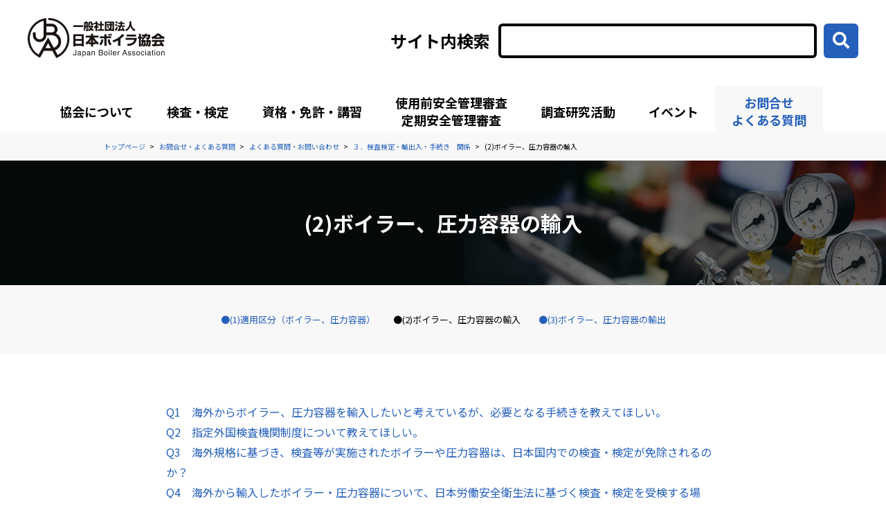

--- FILE ---
content_type: text/html; charset=UTF-8
request_url: https://www.jbanet.or.jp/inquiry_faq/faq-search/inspection/import/
body_size: 13630
content:
<!DOCTYPE html>
<html lang="ja" class="no-js no-svg">
<head>
    <meta charset="UTF-8">
    
<meta id="viewport" name="viewport" content="width=device-width, initial-scale=1">

    <meta name="description" content="一般社団法人日本ボイラ協会のウェブサイトです。ボイラ協会では、ボイラーや圧力容器についての調査研究、検査検定、教育・相談、広報・出版、技術交流の場の提供、品質マネジメントシステムの審査、登録などを行っています。">
    <meta name="keywords" content="一般社団法人日本ボイラ協会,日本ボイラ協会,日本ボイラー協会,ボイラ,ボイラー,jba,Japan Boiler Association,boiler">

<title>(2)ボイラー、圧力容器の輸入 | 一般社団法人 日本ボイラ協会</title>

    <!-- favicon.ico -->
    <link type="image/x-icon" rel="shortcut icon" href="https://www.jbanet.or.jp/favicon.ico" />
        <meta name='robots' content='max-image-preview:large' />
<link rel='dns-prefetch' href='//ajaxzip3.github.io' />
<style id='wp-img-auto-sizes-contain-inline-css' type='text/css'>
img:is([sizes=auto i],[sizes^="auto," i]){contain-intrinsic-size:3000px 1500px}
/*# sourceURL=wp-img-auto-sizes-contain-inline-css */
</style>
<style id='wp-emoji-styles-inline-css' type='text/css'>

	img.wp-smiley, img.emoji {
		display: inline !important;
		border: none !important;
		box-shadow: none !important;
		height: 1em !important;
		width: 1em !important;
		margin: 0 0.07em !important;
		vertical-align: -0.1em !important;
		background: none !important;
		padding: 0 !important;
	}
/*# sourceURL=wp-emoji-styles-inline-css */
</style>
<style id='wp-block-library-inline-css' type='text/css'>
:root{--wp-block-synced-color:#7a00df;--wp-block-synced-color--rgb:122,0,223;--wp-bound-block-color:var(--wp-block-synced-color);--wp-editor-canvas-background:#ddd;--wp-admin-theme-color:#007cba;--wp-admin-theme-color--rgb:0,124,186;--wp-admin-theme-color-darker-10:#006ba1;--wp-admin-theme-color-darker-10--rgb:0,107,160.5;--wp-admin-theme-color-darker-20:#005a87;--wp-admin-theme-color-darker-20--rgb:0,90,135;--wp-admin-border-width-focus:2px}@media (min-resolution:192dpi){:root{--wp-admin-border-width-focus:1.5px}}.wp-element-button{cursor:pointer}:root .has-very-light-gray-background-color{background-color:#eee}:root .has-very-dark-gray-background-color{background-color:#313131}:root .has-very-light-gray-color{color:#eee}:root .has-very-dark-gray-color{color:#313131}:root .has-vivid-green-cyan-to-vivid-cyan-blue-gradient-background{background:linear-gradient(135deg,#00d084,#0693e3)}:root .has-purple-crush-gradient-background{background:linear-gradient(135deg,#34e2e4,#4721fb 50%,#ab1dfe)}:root .has-hazy-dawn-gradient-background{background:linear-gradient(135deg,#faaca8,#dad0ec)}:root .has-subdued-olive-gradient-background{background:linear-gradient(135deg,#fafae1,#67a671)}:root .has-atomic-cream-gradient-background{background:linear-gradient(135deg,#fdd79a,#004a59)}:root .has-nightshade-gradient-background{background:linear-gradient(135deg,#330968,#31cdcf)}:root .has-midnight-gradient-background{background:linear-gradient(135deg,#020381,#2874fc)}:root{--wp--preset--font-size--normal:16px;--wp--preset--font-size--huge:42px}.has-regular-font-size{font-size:1em}.has-larger-font-size{font-size:2.625em}.has-normal-font-size{font-size:var(--wp--preset--font-size--normal)}.has-huge-font-size{font-size:var(--wp--preset--font-size--huge)}.has-text-align-center{text-align:center}.has-text-align-left{text-align:left}.has-text-align-right{text-align:right}.has-fit-text{white-space:nowrap!important}#end-resizable-editor-section{display:none}.aligncenter{clear:both}.items-justified-left{justify-content:flex-start}.items-justified-center{justify-content:center}.items-justified-right{justify-content:flex-end}.items-justified-space-between{justify-content:space-between}.screen-reader-text{border:0;clip-path:inset(50%);height:1px;margin:-1px;overflow:hidden;padding:0;position:absolute;width:1px;word-wrap:normal!important}.screen-reader-text:focus{background-color:#ddd;clip-path:none;color:#444;display:block;font-size:1em;height:auto;left:5px;line-height:normal;padding:15px 23px 14px;text-decoration:none;top:5px;width:auto;z-index:100000}html :where(.has-border-color){border-style:solid}html :where([style*=border-top-color]){border-top-style:solid}html :where([style*=border-right-color]){border-right-style:solid}html :where([style*=border-bottom-color]){border-bottom-style:solid}html :where([style*=border-left-color]){border-left-style:solid}html :where([style*=border-width]){border-style:solid}html :where([style*=border-top-width]){border-top-style:solid}html :where([style*=border-right-width]){border-right-style:solid}html :where([style*=border-bottom-width]){border-bottom-style:solid}html :where([style*=border-left-width]){border-left-style:solid}html :where(img[class*=wp-image-]){height:auto;max-width:100%}:where(figure){margin:0 0 1em}html :where(.is-position-sticky){--wp-admin--admin-bar--position-offset:var(--wp-admin--admin-bar--height,0px)}@media screen and (max-width:600px){html :where(.is-position-sticky){--wp-admin--admin-bar--position-offset:0px}}

/*# sourceURL=wp-block-library-inline-css */
</style><style id='wp-block-button-inline-css' type='text/css'>
.wp-block-button__link{align-content:center;box-sizing:border-box;cursor:pointer;display:inline-block;height:100%;text-align:center;word-break:break-word}.wp-block-button__link.aligncenter{text-align:center}.wp-block-button__link.alignright{text-align:right}:where(.wp-block-button__link){border-radius:9999px;box-shadow:none;padding:calc(.667em + 2px) calc(1.333em + 2px);text-decoration:none}.wp-block-button[style*=text-decoration] .wp-block-button__link{text-decoration:inherit}.wp-block-buttons>.wp-block-button.has-custom-width{max-width:none}.wp-block-buttons>.wp-block-button.has-custom-width .wp-block-button__link{width:100%}.wp-block-buttons>.wp-block-button.has-custom-font-size .wp-block-button__link{font-size:inherit}.wp-block-buttons>.wp-block-button.wp-block-button__width-25{width:calc(25% - var(--wp--style--block-gap, .5em)*.75)}.wp-block-buttons>.wp-block-button.wp-block-button__width-50{width:calc(50% - var(--wp--style--block-gap, .5em)*.5)}.wp-block-buttons>.wp-block-button.wp-block-button__width-75{width:calc(75% - var(--wp--style--block-gap, .5em)*.25)}.wp-block-buttons>.wp-block-button.wp-block-button__width-100{flex-basis:100%;width:100%}.wp-block-buttons.is-vertical>.wp-block-button.wp-block-button__width-25{width:25%}.wp-block-buttons.is-vertical>.wp-block-button.wp-block-button__width-50{width:50%}.wp-block-buttons.is-vertical>.wp-block-button.wp-block-button__width-75{width:75%}.wp-block-button.is-style-squared,.wp-block-button__link.wp-block-button.is-style-squared{border-radius:0}.wp-block-button.no-border-radius,.wp-block-button__link.no-border-radius{border-radius:0!important}:root :where(.wp-block-button .wp-block-button__link.is-style-outline),:root :where(.wp-block-button.is-style-outline>.wp-block-button__link){border:2px solid;padding:.667em 1.333em}:root :where(.wp-block-button .wp-block-button__link.is-style-outline:not(.has-text-color)),:root :where(.wp-block-button.is-style-outline>.wp-block-button__link:not(.has-text-color)){color:currentColor}:root :where(.wp-block-button .wp-block-button__link.is-style-outline:not(.has-background)),:root :where(.wp-block-button.is-style-outline>.wp-block-button__link:not(.has-background)){background-color:initial;background-image:none}
/*# sourceURL=https://www.jbanet.or.jp/jbawp/wp-includes/blocks/button/style.min.css */
</style>
<style id='wp-block-buttons-inline-css' type='text/css'>
.wp-block-buttons{box-sizing:border-box}.wp-block-buttons.is-vertical{flex-direction:column}.wp-block-buttons.is-vertical>.wp-block-button:last-child{margin-bottom:0}.wp-block-buttons>.wp-block-button{display:inline-block;margin:0}.wp-block-buttons.is-content-justification-left{justify-content:flex-start}.wp-block-buttons.is-content-justification-left.is-vertical{align-items:flex-start}.wp-block-buttons.is-content-justification-center{justify-content:center}.wp-block-buttons.is-content-justification-center.is-vertical{align-items:center}.wp-block-buttons.is-content-justification-right{justify-content:flex-end}.wp-block-buttons.is-content-justification-right.is-vertical{align-items:flex-end}.wp-block-buttons.is-content-justification-space-between{justify-content:space-between}.wp-block-buttons.aligncenter{text-align:center}.wp-block-buttons:not(.is-content-justification-space-between,.is-content-justification-right,.is-content-justification-left,.is-content-justification-center) .wp-block-button.aligncenter{margin-left:auto;margin-right:auto;width:100%}.wp-block-buttons[style*=text-decoration] .wp-block-button,.wp-block-buttons[style*=text-decoration] .wp-block-button__link{text-decoration:inherit}.wp-block-buttons.has-custom-font-size .wp-block-button__link{font-size:inherit}.wp-block-buttons .wp-block-button__link{width:100%}.wp-block-button.aligncenter{text-align:center}
/*# sourceURL=https://www.jbanet.or.jp/jbawp/wp-includes/blocks/buttons/style.min.css */
</style>
<style id='wp-block-paragraph-inline-css' type='text/css'>
.is-small-text{font-size:.875em}.is-regular-text{font-size:1em}.is-large-text{font-size:2.25em}.is-larger-text{font-size:3em}.has-drop-cap:not(:focus):first-letter{float:left;font-size:8.4em;font-style:normal;font-weight:100;line-height:.68;margin:.05em .1em 0 0;text-transform:uppercase}body.rtl .has-drop-cap:not(:focus):first-letter{float:none;margin-left:.1em}p.has-drop-cap.has-background{overflow:hidden}:root :where(p.has-background){padding:1.25em 2.375em}:where(p.has-text-color:not(.has-link-color)) a{color:inherit}p.has-text-align-left[style*="writing-mode:vertical-lr"],p.has-text-align-right[style*="writing-mode:vertical-rl"]{rotate:180deg}
/*# sourceURL=https://www.jbanet.or.jp/jbawp/wp-includes/blocks/paragraph/style.min.css */
</style>
<style id='global-styles-inline-css' type='text/css'>
:root{--wp--preset--aspect-ratio--square: 1;--wp--preset--aspect-ratio--4-3: 4/3;--wp--preset--aspect-ratio--3-4: 3/4;--wp--preset--aspect-ratio--3-2: 3/2;--wp--preset--aspect-ratio--2-3: 2/3;--wp--preset--aspect-ratio--16-9: 16/9;--wp--preset--aspect-ratio--9-16: 9/16;--wp--preset--color--black: #000000;--wp--preset--color--cyan-bluish-gray: #abb8c3;--wp--preset--color--white: #ffffff;--wp--preset--color--pale-pink: #f78da7;--wp--preset--color--vivid-red: #cf2e2e;--wp--preset--color--luminous-vivid-orange: #ff6900;--wp--preset--color--luminous-vivid-amber: #fcb900;--wp--preset--color--light-green-cyan: #7bdcb5;--wp--preset--color--vivid-green-cyan: #00d084;--wp--preset--color--pale-cyan-blue: #8ed1fc;--wp--preset--color--vivid-cyan-blue: #0693e3;--wp--preset--color--vivid-purple: #9b51e0;--wp--preset--gradient--vivid-cyan-blue-to-vivid-purple: linear-gradient(135deg,rgb(6,147,227) 0%,rgb(155,81,224) 100%);--wp--preset--gradient--light-green-cyan-to-vivid-green-cyan: linear-gradient(135deg,rgb(122,220,180) 0%,rgb(0,208,130) 100%);--wp--preset--gradient--luminous-vivid-amber-to-luminous-vivid-orange: linear-gradient(135deg,rgb(252,185,0) 0%,rgb(255,105,0) 100%);--wp--preset--gradient--luminous-vivid-orange-to-vivid-red: linear-gradient(135deg,rgb(255,105,0) 0%,rgb(207,46,46) 100%);--wp--preset--gradient--very-light-gray-to-cyan-bluish-gray: linear-gradient(135deg,rgb(238,238,238) 0%,rgb(169,184,195) 100%);--wp--preset--gradient--cool-to-warm-spectrum: linear-gradient(135deg,rgb(74,234,220) 0%,rgb(151,120,209) 20%,rgb(207,42,186) 40%,rgb(238,44,130) 60%,rgb(251,105,98) 80%,rgb(254,248,76) 100%);--wp--preset--gradient--blush-light-purple: linear-gradient(135deg,rgb(255,206,236) 0%,rgb(152,150,240) 100%);--wp--preset--gradient--blush-bordeaux: linear-gradient(135deg,rgb(254,205,165) 0%,rgb(254,45,45) 50%,rgb(107,0,62) 100%);--wp--preset--gradient--luminous-dusk: linear-gradient(135deg,rgb(255,203,112) 0%,rgb(199,81,192) 50%,rgb(65,88,208) 100%);--wp--preset--gradient--pale-ocean: linear-gradient(135deg,rgb(255,245,203) 0%,rgb(182,227,212) 50%,rgb(51,167,181) 100%);--wp--preset--gradient--electric-grass: linear-gradient(135deg,rgb(202,248,128) 0%,rgb(113,206,126) 100%);--wp--preset--gradient--midnight: linear-gradient(135deg,rgb(2,3,129) 0%,rgb(40,116,252) 100%);--wp--preset--font-size--small: 13px;--wp--preset--font-size--medium: 20px;--wp--preset--font-size--large: 36px;--wp--preset--font-size--x-large: 42px;--wp--preset--spacing--20: 0.44rem;--wp--preset--spacing--30: 0.67rem;--wp--preset--spacing--40: 1rem;--wp--preset--spacing--50: 1.5rem;--wp--preset--spacing--60: 2.25rem;--wp--preset--spacing--70: 3.38rem;--wp--preset--spacing--80: 5.06rem;--wp--preset--shadow--natural: 6px 6px 9px rgba(0, 0, 0, 0.2);--wp--preset--shadow--deep: 12px 12px 50px rgba(0, 0, 0, 0.4);--wp--preset--shadow--sharp: 6px 6px 0px rgba(0, 0, 0, 0.2);--wp--preset--shadow--outlined: 6px 6px 0px -3px rgb(255, 255, 255), 6px 6px rgb(0, 0, 0);--wp--preset--shadow--crisp: 6px 6px 0px rgb(0, 0, 0);}:where(.is-layout-flex){gap: 0.5em;}:where(.is-layout-grid){gap: 0.5em;}body .is-layout-flex{display: flex;}.is-layout-flex{flex-wrap: wrap;align-items: center;}.is-layout-flex > :is(*, div){margin: 0;}body .is-layout-grid{display: grid;}.is-layout-grid > :is(*, div){margin: 0;}:where(.wp-block-columns.is-layout-flex){gap: 2em;}:where(.wp-block-columns.is-layout-grid){gap: 2em;}:where(.wp-block-post-template.is-layout-flex){gap: 1.25em;}:where(.wp-block-post-template.is-layout-grid){gap: 1.25em;}.has-black-color{color: var(--wp--preset--color--black) !important;}.has-cyan-bluish-gray-color{color: var(--wp--preset--color--cyan-bluish-gray) !important;}.has-white-color{color: var(--wp--preset--color--white) !important;}.has-pale-pink-color{color: var(--wp--preset--color--pale-pink) !important;}.has-vivid-red-color{color: var(--wp--preset--color--vivid-red) !important;}.has-luminous-vivid-orange-color{color: var(--wp--preset--color--luminous-vivid-orange) !important;}.has-luminous-vivid-amber-color{color: var(--wp--preset--color--luminous-vivid-amber) !important;}.has-light-green-cyan-color{color: var(--wp--preset--color--light-green-cyan) !important;}.has-vivid-green-cyan-color{color: var(--wp--preset--color--vivid-green-cyan) !important;}.has-pale-cyan-blue-color{color: var(--wp--preset--color--pale-cyan-blue) !important;}.has-vivid-cyan-blue-color{color: var(--wp--preset--color--vivid-cyan-blue) !important;}.has-vivid-purple-color{color: var(--wp--preset--color--vivid-purple) !important;}.has-black-background-color{background-color: var(--wp--preset--color--black) !important;}.has-cyan-bluish-gray-background-color{background-color: var(--wp--preset--color--cyan-bluish-gray) !important;}.has-white-background-color{background-color: var(--wp--preset--color--white) !important;}.has-pale-pink-background-color{background-color: var(--wp--preset--color--pale-pink) !important;}.has-vivid-red-background-color{background-color: var(--wp--preset--color--vivid-red) !important;}.has-luminous-vivid-orange-background-color{background-color: var(--wp--preset--color--luminous-vivid-orange) !important;}.has-luminous-vivid-amber-background-color{background-color: var(--wp--preset--color--luminous-vivid-amber) !important;}.has-light-green-cyan-background-color{background-color: var(--wp--preset--color--light-green-cyan) !important;}.has-vivid-green-cyan-background-color{background-color: var(--wp--preset--color--vivid-green-cyan) !important;}.has-pale-cyan-blue-background-color{background-color: var(--wp--preset--color--pale-cyan-blue) !important;}.has-vivid-cyan-blue-background-color{background-color: var(--wp--preset--color--vivid-cyan-blue) !important;}.has-vivid-purple-background-color{background-color: var(--wp--preset--color--vivid-purple) !important;}.has-black-border-color{border-color: var(--wp--preset--color--black) !important;}.has-cyan-bluish-gray-border-color{border-color: var(--wp--preset--color--cyan-bluish-gray) !important;}.has-white-border-color{border-color: var(--wp--preset--color--white) !important;}.has-pale-pink-border-color{border-color: var(--wp--preset--color--pale-pink) !important;}.has-vivid-red-border-color{border-color: var(--wp--preset--color--vivid-red) !important;}.has-luminous-vivid-orange-border-color{border-color: var(--wp--preset--color--luminous-vivid-orange) !important;}.has-luminous-vivid-amber-border-color{border-color: var(--wp--preset--color--luminous-vivid-amber) !important;}.has-light-green-cyan-border-color{border-color: var(--wp--preset--color--light-green-cyan) !important;}.has-vivid-green-cyan-border-color{border-color: var(--wp--preset--color--vivid-green-cyan) !important;}.has-pale-cyan-blue-border-color{border-color: var(--wp--preset--color--pale-cyan-blue) !important;}.has-vivid-cyan-blue-border-color{border-color: var(--wp--preset--color--vivid-cyan-blue) !important;}.has-vivid-purple-border-color{border-color: var(--wp--preset--color--vivid-purple) !important;}.has-vivid-cyan-blue-to-vivid-purple-gradient-background{background: var(--wp--preset--gradient--vivid-cyan-blue-to-vivid-purple) !important;}.has-light-green-cyan-to-vivid-green-cyan-gradient-background{background: var(--wp--preset--gradient--light-green-cyan-to-vivid-green-cyan) !important;}.has-luminous-vivid-amber-to-luminous-vivid-orange-gradient-background{background: var(--wp--preset--gradient--luminous-vivid-amber-to-luminous-vivid-orange) !important;}.has-luminous-vivid-orange-to-vivid-red-gradient-background{background: var(--wp--preset--gradient--luminous-vivid-orange-to-vivid-red) !important;}.has-very-light-gray-to-cyan-bluish-gray-gradient-background{background: var(--wp--preset--gradient--very-light-gray-to-cyan-bluish-gray) !important;}.has-cool-to-warm-spectrum-gradient-background{background: var(--wp--preset--gradient--cool-to-warm-spectrum) !important;}.has-blush-light-purple-gradient-background{background: var(--wp--preset--gradient--blush-light-purple) !important;}.has-blush-bordeaux-gradient-background{background: var(--wp--preset--gradient--blush-bordeaux) !important;}.has-luminous-dusk-gradient-background{background: var(--wp--preset--gradient--luminous-dusk) !important;}.has-pale-ocean-gradient-background{background: var(--wp--preset--gradient--pale-ocean) !important;}.has-electric-grass-gradient-background{background: var(--wp--preset--gradient--electric-grass) !important;}.has-midnight-gradient-background{background: var(--wp--preset--gradient--midnight) !important;}.has-small-font-size{font-size: var(--wp--preset--font-size--small) !important;}.has-medium-font-size{font-size: var(--wp--preset--font-size--medium) !important;}.has-large-font-size{font-size: var(--wp--preset--font-size--large) !important;}.has-x-large-font-size{font-size: var(--wp--preset--font-size--x-large) !important;}
/*# sourceURL=global-styles-inline-css */
</style>
<style id='core-block-supports-inline-css' type='text/css'>
.wp-container-core-buttons-is-layout-14c487f4{justify-content:center;align-items:flex-end;}
/*# sourceURL=core-block-supports-inline-css */
</style>

<style id='classic-theme-styles-inline-css' type='text/css'>
/*! This file is auto-generated */
.wp-block-button__link{color:#fff;background-color:#32373c;border-radius:9999px;box-shadow:none;text-decoration:none;padding:calc(.667em + 2px) calc(1.333em + 2px);font-size:1.125em}.wp-block-file__button{background:#32373c;color:#fff;text-decoration:none}
/*# sourceURL=/wp-includes/css/classic-themes.min.css */
</style>
<link rel='stylesheet' id='original-common-css' href='https://www.jbanet.or.jp/jbanet/css/common/import.css' type='text/css' media='all' />
<link rel='stylesheet' id='lower-css' href='https://www.jbanet.or.jp/jbanet/css/common/lower.css' type='text/css' media='all' />
<link rel='stylesheet' id='print-css' href='https://www.jbanet.or.jp/jbanet/css/common/print.css' type='text/css' media='all' />
<script type="text/javascript" src="https://www.jbanet.or.jp/jbanet/lib/jquery-3.4.1.min.js" id="jquery-js"></script>
<script type="text/javascript" src="https://ajaxzip3.github.io/ajaxzip3.js" id="ajaxzip3-js"></script>
<script type="text/javascript" src="https://www.jbanet.or.jp/jbanet/js/common.js" id="original-common-js"></script>
<script type="text/javascript" src="https://www.jbanet.or.jp/jbanet/js/viewport.js" id="viewport-js"></script>
<script type="text/javascript" src="https://www.jbanet.or.jp/jbanet/js/template.js" id="template-js"></script>
<link rel="canonical" href="https://www.jbanet.or.jp/inquiry_faq/faq-search/inspection/import/" />
<link rel='shortlink' href='https://www.jbanet.or.jp/?p=7880' />
    <!--[if lt IE 9]>
    <script src="//cdn.jsdelivr.net/html5shiv/3.7.2/html5shiv.min.js"></script>
    <script src="//cdnjs.cloudflare.com/ajax/libs/respond.js/1.4.2/respond.min.js"></script>
    <![endif]-->
    <!-- Google Tag Manager -->
    <script>(function(w,d,s,l,i){w[l]=w[l]||[];w[l].push({'gtm.start':
                new Date().getTime(),event:'gtm.js'});var f=d.getElementsByTagName(s)[0],
            j=d.createElement(s),dl=l!='dataLayer'?'&l='+l:'';j.async=true;j.src=
            'https://www.googletagmanager.com/gtm.js?id='+i+dl;f.parentNode.insertBefore(j,f);
        })(window,document,'script','dataLayer','GTM-PQP8MB8');</script>
    <!-- End Google Tag Manager -->
</head>
<body>
    <!-- Google Tag Manager (noscript) -->
    <noscript><iframe src="https://www.googletagmanager.com/ns.html?id=GTM-PQP8MB8"
                      height="0" width="0" style="display:none;visibility:hidden"></iframe></noscript>
    <!-- End Google Tag Manager (noscript) -->


        
<header id="spHeader">
    <div id="headerTop1">
        <a href="https://www.jbanet.or.jp">
            <img class="headerTopLogo" src="/jbanet/img/logo.svg" alt="一般社団法人 日本ボイラ協会 Japan Boiler Association">
        </a>
        <img id="clickMenu1" class="headerTopBurger" src="/jbanet/img/header_menu_sp.svg" alt="メニュー">
    </div><!-- #headerTop1 -->
    <div id="headerTop2">
        <a href="/">
            <img class="headerTopLogo" src="/jbanet/img/logo.svg" alt="一般社団法人 日本ボイラ協会 Japan Boiler Association">
        </a>
        <img id="clickClose" class="headerTopClose" src="/jbanet/img/header_close_sp.svg" alt="閉じる">
    </div><!-- #headerTop2 -->

    <div id="headerMenu1">
        <div class="headerMenu1_inner">
            <ul>
                                    <li id="spgm_jba" name="spGlobalMenu">
                                                    <span>協会について</span>
                                            </li>
                                    <li id="spgm_examination" name="spGlobalMenu">
                                                    <span>検査・検定</span>
                                            </li>
                                    <li id="spgm_license" name="spGlobalMenu">
                                                    <span>資格・免許・講習</span>
                                            </li>
                                    <li id="spgm_ppa_qsc" name="spGlobalMenu">
                                                    <span>使用前安全管理審査・定期安全管理審査</span>
                                            </li>
                                    <li id="spgm_committee" name="spGlobalMenu">
                                                    <span>調査研究活動</span>
                                            </li>
                                    <li id="spgm_conference" name="spGlobalMenu">
                                                    <span>イベント</span>
                                            </li>
                                    <li id="spgm_inquiry_faq" name="spGlobalMenu">
                                                    <span>お問合せ・よくある質問</span>
                                            </li>
                            </ul>
            <!-- 一般サイトはQAVisionではなくGoogle検索に変更（ローカル、検証のURLでは検索できないので本番URLで固定） -->
            <form action="https://www.google.com/search" method="get" class="headerMenuSearch">
                <input type="hidden" name="hl" value="ja">
                <input type="hidden" name="sitesearch" value="https://www.jbanet.or.jp/">
                <label for="spSiteSearch">サイト内検索</label>
                <input type="text" name="q" id="spSiteSearch"><button type="submit"><i class="fas fa-search"></i></button>
            </form>
        </div>
    </div><!-- #headerMenu1 -->

                        <div id="spGlobalMenuContent_spgm_jba" class="headerMenu2">
                <div class="headerMenu2Back">
                    <span class="clickMenu2Back">
                      <i class="far fa-chevron-circle-left"></i>戻る
                    </span>
                </div>

                <div class="headerMenu2Category">
                    <a href="https://www.jbanet.or.jp/jba/index/"><i class="far fa-angle-right"></i>協会について</a>
                </div>

                <ul>
                                            <li>
                            <a href="https://www.jbanet.or.jp/jba/message/" class="link" >会長挨拶</a>
                                                    </li>
                                            <li>
                            <a href="https://www.jbanet.or.jp/jba/outline/" class="link" >協会概要</a>
                                                    </li>
                                            <li>
                            <a href="https://www.jbanet.or.jp/jba/summary/" class="link" >事業概要</a>
                                                    </li>
                                            <li>
                            <a href="https://www.jbanet.or.jp/jba/disclosure/" class="link" >事業の状況</a>
                                                    </li>
                                            <li>
                            <a href="https://www.jbanet.or.jp/jba/history/" class="link" >協会の歩み</a>
                                                    </li>
                                            <li>
                            <a href="https://www.jbanet.or.jp/jba/location/" class="link" >本部所在地</a>
                                                    </li>
                                            <li>
                            <a href="https://www.jbanet.or.jp/office_kind/prefectural_offices/" class="link" >支部事務所一覧</a>
                                                    </li>
                                            <li>
                            <a href="https://www.jbanet.or.jp/office_kind/inspection_offices/" class="link" >検査事務所一覧</a>
                                                    </li>
                                            <li>
                            <a href="https://www.jbanet.or.jp/jba/membership/" class="link" >入会のご案内</a>
                                                            <ul>
                                                                            <li><a href="https://www.jbanet.or.jp/jba/membership/procedure/" class="link" >入会手続き</a></li>
                                                                            <li><a href="https://www.jbanet.or.jp/jba/membership/articles-incorporation/" class="link" >会員の級別基準及び会費</a></li>
                                                                    </ul>
                                                    </li>
                                            <li>
                            <a href="https://www.jbanet.or.jp/form/anshinclub/" class="link" >ボイラー・圧力容器安心倶楽部入会のご案内</a>
                                                    </li>
                                            <li>
                            <a href="https://www.jbanet.or.jp/jba/recruit/" class="link" >採用情報</a>
                                                            <ul>
                                                                            <li><a href="https://www.jbanet.or.jp/jba/recruit/newgraduate/" class="link" target="_blank">総合職(技術職員) 新規学卒 等 募集案内</a></li>
                                                                            <li><a href="https://www.jbanet.or.jp/jba/recruit/experience/" class="link" >実務経験者募集案内</a></li>
                                                                    </ul>
                                                    </li>
                                            <li>
                            <a href="https://www.jbanet.or.jp/jba/consultee/" class="link" >相談員制度のご案内</a>
                                                    </li>
                                    </ul>
            </div><!-- .headerMenu2 -->
                                <div id="spGlobalMenuContent_spgm_examination" class="headerMenu2">
                <div class="headerMenu2Back">
                    <span class="clickMenu2Back">
                      <i class="far fa-chevron-circle-left"></i>戻る
                    </span>
                </div>

                <div class="headerMenu2Category">
                    <a href="https://www.jbanet.or.jp/examination/index/"><i class="far fa-angle-right"></i>検査・検定</a>
                </div>

                <ul>
                                            <li>
                            <a href="https://www.jbanet.or.jp/examination/performance/" class="link" >性能検査</a>
                                                            <ul>
                                                                            <li><a href="https://www.jbanet.or.jp/examination/performance/exams/" class="link" >性能検査の受検</a></li>
                                                                            <li><a href="https://www.jbanet.or.jp/examination/performance/recognition-system/" class="link" >開放検査周期認定制度</a></li>
                                                                    </ul>
                                                    </li>
                                            <li>
                            <a href="https://www.jbanet.or.jp/examination/individual/" class="link" >個別検定</a>
                                                            <ul>
                                                                            <li><a href="https://www.jbanet.or.jp/examination/individual/exams/" class="link" >個別検定の受検</a></li>
                                                                    </ul>
                                                    </li>
                                            <li>
                            <a href="https://www.jbanet.or.jp/examination/export/" class="link" >輸出検査</a>
                                                            <ul>
                                                                            <li><a href="https://www.jbanet.or.jp/examination/export/exams/" class="link" >輸出検査の受検</a></li>
                                                                    </ul>
                                                    </li>
                                            <li>
                            <a href="https://www.jbanet.or.jp/examination/pressure/" class="link" >水圧試験</a>
                                                            <ul>
                                                                            <li><a href="https://www.jbanet.or.jp/examination/pressure/exams/" class="link" >水圧検査の受検</a></li>
                                                                    </ul>
                                                    </li>
                                            <li>
                            <a href="https://www.jbanet.or.jp/examination/document/" class="link" >英文証明</a>
                                                    </li>
                                            <li>
                            <a href="https://www.jbanet.or.jp/examination/other/" class="link" >その他の依頼検査</a>
                                                            <ul>
                                                                            <li><a href="https://www.jbanet.or.jp/examination/other/exams/" class="link" >その他の依頼検査の受検</a></li>
                                                                    </ul>
                                                    </li>
                                            <li>
                            <a href="https://www.jbanet.or.jp/examination/waste-heat-boiler/" class="link" >製造時等検査</a>
                                                    </li>
                                            <li>
                            <a href="https://www.jbanet.or.jp/examination/classification/" class="link" >ボイラー・圧力容器の法的区分</a>
                                                            <ul>
                                                                            <li><a href="https://www.jbanet.or.jp/examination/classification/boiler/" class="link" >ボイラー（小型ボイラー）の適用区分</a></li>
                                                                            <li><a href="https://www.jbanet.or.jp/examination/classification/vessel-1/" class="link" >第一種圧力容器（小型圧力容器）の適用区分</a></li>
                                                                            <li><a href="https://www.jbanet.or.jp/examination/classification/vessel-2/" class="link" >第二種圧力容器の適用区分</a></li>
                                                                    </ul>
                                                    </li>
                                            <li>
                            <a href="https://www.jbanet.or.jp/ex_application/" class="link" >各種申請書等</a>
                                                    </li>
                                    </ul>
            </div><!-- .headerMenu2 -->
                                <div id="spGlobalMenuContent_spgm_license" class="headerMenu2">
                <div class="headerMenu2Back">
                    <span class="clickMenu2Back">
                      <i class="far fa-chevron-circle-left"></i>戻る
                    </span>
                </div>

                <div class="headerMenu2Category">
                    <a href="https://www.jbanet.or.jp/license/index/"><i class="far fa-angle-right"></i>資格・免許・講習</a>
                </div>

                <ul>
                                            <li>
                            <a href="https://www.jbanet.or.jp/license/division/" class="link" >ボイラー・圧力容器の区分と必要な資格</a>
                                                            <ul>
                                                                            <li><a href="https://www.jbanet.or.jp/license/division/boiler/" class="link" >ボイラーの取扱い業務</a></li>
                                                                            <li><a href="https://www.jbanet.or.jp/license/division/boiler-chief/" class="link" >ボイラーの取扱い管理と作業主任者</a></li>
                                                                            <li><a href="https://www.jbanet.or.jp/license/division/vessel-chief/" class="link" >圧力容器の取扱い管理と作業主任者</a></li>
                                                                    </ul>
                                                    </li>
                                            <li>
                            <a href="https://www.jbanet.or.jp/license/boiler-license/" class="link" >ボイラー技士等関係免許</a>
                                                            <ul>
                                                                            <li><a href="https://www.jbanet.or.jp/license/boiler-license/special-boiler/" class="link" >特級ボイラー技士免許の取得について</a></li>
                                                                            <li><a href="https://www.jbanet.or.jp/license/boiler-license/first-boiler/" class="link" >一級ボイラー技士免許の取得について</a></li>
                                                                            <li><a href="https://www.jbanet.or.jp/license/boiler-license/second-boiler/" class="link" >二級ボイラー技士免許の取得について</a></li>
                                                                            <li><a href="https://www.jbanet.or.jp/license/boiler-license/weld/" class="link" >ボイラー溶接士免許の取得について</a></li>
                                                                            <li><a href="https://www.jbanet.or.jp/license/boiler-license/mechanic/" class="link" >ボイラー整備士免許の取得について</a></li>
                                                                            <li><a href="https://www.jbanet.or.jp/license/boiler-license/inquiry/" class="link" >免許試験に関するお問い合わせ先</a></li>
                                                                    </ul>
                                                    </li>
                                            <li>
                            <a href="https://www.jbanet.or.jp/license/qualification/" class="link" >ボイラー・圧力容器の技能講習、特別教育</a>
                                                    </li>
                                            <li>
                            <a href="https://www.jbanet.or.jp/license/training/" class="link" >講習会</a>
                                                            <ul>
                                                                            <li><a href="https://www.jbanet.or.jp/license/training/skill/" class="link" >ボイラー実技講習</a></li>
                                                                            <li><a href="https://www.jbanet.or.jp/license/training/preparation/" class="link" >受験準備講習</a></li>
                                                                            <li><a href="https://www.jbanet.or.jp/license/training/technical-seminar/" class="link" >能力向上・安全衛生教育</a></li>
                                                                            <li><a href="https://www.jbanet.or.jp/license/training/schedule/" class="link" >講習会スケジュール</a></li>
                                                                            <li><a href="https://www.jbanet.or.jp/license/training/kousaku-ishiwata-jizenchousa/" class="link" >工作物石綿事前調査者講習</a></li>
                                                                            <li><a href="https://www.jbanet.or.jp/license/training/%e5%b7%a5%e4%bd%9c%e7%89%a9%e7%9f%b3%e7%b6%bf%e4%ba%8b%e5%89%8d%e8%aa%bf%e6%9f%bb%e8%80%85%e8%ac%9b%e7%bf%92%e4%bf%ae%e4%ba%86%e8%80%85%e5%90%8d%e7%b0%bf/" class="link" >工作物石綿事前調査者講習修了者名簿</a></li>
                                                                            <li><a href="https://www.jbanet.or.jp/license/training/ishiwatameibo-2/" class="link" >建築物石綿含有建材調査者講習修了者名簿</a></li>
                                                                            <li><a href="https://www.jbanet.or.jp/license/training/technical/" class="link" >支部開催の技術講習会</a></li>
                                                                            <li><a href="https://www.jbanet.or.jp/license/training/kisokouza/" class="link" >ボイラー・圧力容器関係法令基礎講座</a></li>
                                                                    </ul>
                                                    </li>
                                            <li>
                            <a href="https://www.jbanet.or.jp/license/training-2/correspondence-learning/" class="link" >二級ボイラー技士免許通信教育</a>
                                                            <ul>
                                                                            <li><a href="https://www.jbanet.or.jp/license/training-2/correspondence-learning/" class="link" >日本ボイラ協会のボイラー技士通信講座</a></li>
                                                                    </ul>
                                                    </li>
                                            <li>
                            <a href="https://www.jbanet.or.jp/tosho-mente-credit/" class="link" target="_blank">図書オンラインショップ</a>
                                                    </li>
                                    </ul>
            </div><!-- .headerMenu2 -->
                                <div id="spGlobalMenuContent_spgm_ppa_qsc" class="headerMenu2">
                <div class="headerMenu2Back">
                    <span class="clickMenu2Back">
                      <i class="far fa-chevron-circle-left"></i>戻る
                    </span>
                </div>

                <div class="headerMenu2Category">
                    <a href="https://www.jbanet.or.jp/ppa_qsc/index/"><i class="far fa-angle-right"></i>使用前安全管理審査・定期安全管理審査</a>
                </div>

                <ul>
                                            <li>
                            <a href="https://www.jbanet.or.jp/ppa_qsc/ppa/" class="link" >安全管理審査</a>
                                                            <ul>
                                                                            <li><a href="https://www.jbanet.or.jp/ppa_qsc/ppa/guide/" class="link" >安全管理審査のご案内（対面審査）</a></li>
                                                                            <li><a href="https://www.jbanet.or.jp/ppa_qsc/ppa/outline/" class="link" >安全管理審査の概要</a></li>
                                                                            <li><a href="https://www.jbanet.or.jp/ppa_qsc/ppa/%e5%ae%89%e5%85%a8%e7%ae%a1%e7%90%86%e5%af%a9%e6%9f%bb%e3%81%ae%e3%81%94%e6%a1%88%e5%86%85%ef%bc%88%e3%82%aa%e3%83%b3%e3%83%a9%e3%82%a4%e3%83%b3%e5%af%a9%e6%9f%bb%ef%bc%89/" class="link" >安全管理審査のご案内（オンライン審査）</a></li>
                                                                            <li><a href="https://www.jbanet.or.jp/ppa_qsc/ppa/relevance/" class="link" >安全管理審査に関連する業務（溶接先行検証）</a></li>
                                                                            <li><a href="https://www.jbanet.or.jp/ppa_qsc/ppa/kind/" class="link" >安全管理審査の種類</a></li>
                                                                            <li><a href="https://www.jbanet.or.jp/ppa_qsc/ppa/application/" class="link" >申請に係る書式</a></li>
                                                                    </ul>
                                                    </li>
                                    </ul>
            </div><!-- .headerMenu2 -->
                                <div id="spGlobalMenuContent_spgm_committee" class="headerMenu2">
                <div class="headerMenu2Back">
                    <span class="clickMenu2Back">
                      <i class="far fa-chevron-circle-left"></i>戻る
                    </span>
                </div>

                <div class="headerMenu2Category">
                    <a href="https://www.jbanet.or.jp/committee/index/"><i class="far fa-angle-right"></i>調査研究活動</a>
                </div>

                <ul>
                                            <li>
                            <a href="https://www.jbanet.or.jp/committee/researchsubsidy/" class="link" >エネルギー機器等研究助成</a>
                                                    </li>
                                            <li>
                            <a href="https://www.jbanet.or.jp/committee/tech/" class="link" >技術委員会</a>
                                                            <ul>
                                                                            <li><a href="https://www.jbanet.or.jp/committee/tech/boiler/" class="link" >ボイラー構造委員会</a></li>
                                                                            <li><a href="https://www.jbanet.or.jp/committee/tech/vessel/" class="link" >圧力容器構造委員会</a></li>
                                                                            <li><a href="https://www.jbanet.or.jp/committee/tech/weld/" class="link" >溶接委員会</a></li>
                                                                            <li><a href="https://www.jbanet.or.jp/committee/tech/handling/" class="link" >取扱い・制御委員会</a></li>
                                                                            <li><a href="https://www.jbanet.or.jp/committee/tech/combustion/" class="link" >燃焼委員会</a></li>
                                                                            <li><a href="https://www.jbanet.or.jp/committee/tech/water/" class="link" >水管理委員会</a></li>
                                                                            <li><a href="https://www.jbanet.or.jp/committee/tech/earthquake/" class="link" >地震対策委員会</a></li>
                                                                            <li><a href="https://www.jbanet.or.jp/committee/tech/eco/" class="link" >省エネルギー委員会</a></li>
                                                                            <li><a href="https://www.jbanet.or.jp/committee/tech/accessory/" class="link" >附属品委員会</a></li>
                                                                            <li><a href="https://www.jbanet.or.jp/committee/tech/special/" class="link" >特別委員会</a></li>
                                                                    </ul>
                                                    </li>
                                    </ul>
            </div><!-- .headerMenu2 -->
                                <div id="spGlobalMenuContent_spgm_conference" class="headerMenu2">
                <div class="headerMenu2Back">
                    <span class="clickMenu2Back">
                      <i class="far fa-chevron-circle-left"></i>戻る
                    </span>
                </div>

                <div class="headerMenu2Category">
                    <a href="https://www.jbanet.or.jp/conference/index/"><i class="far fa-angle-right"></i>イベント</a>
                </div>

                <ul>
                                            <li>
                            <a href="https://www.jbanet.or.jp/conference/boiler-convention/" class="link" >全日本ボイラー大会</a>
                                                            <ul>
                                                                            <li><a href="https://www.jbanet.or.jp/conference/boiler-convention/2025taikai/" class="link" >開催案内</a></li>
                                                                            <li><a href="https://www.jbanet.or.jp/conference/boiler-convention/archive/" class="link" >2025年の開催状況</a></li>
                                                                    </ul>
                                                    </li>
                                            <li>
                            <a href="https://www.jbanet.or.jp/conference/boiler-day/" class="link" >ボイラーデー</a>
                                                            <ul>
                                                                            <li><a href="https://www.jbanet.or.jp/poster/" class="link" >過去のポスター</a></li>
                                                                    </ul>
                                                    </li>
                                            <li>
                            <a href="https://www.jbanet.or.jp/conference/work/" class="link" >全国工作責任者大会</a>
                                                            <ul>
                                                                            <li><a href="https://www.jbanet.or.jp/conference/work/information-2025/" class="link" >開催案内</a></li>
                                                                            <li><a href="https://www.jbanet.or.jp/conference/work/archive/" class="link" >2025年の開催状況</a></li>
                                                                            <li><a href="https://www.jbanet.or.jp/conference/work/boshuu75/" class="link" >2025年度　第75回全国工作責任者大会　質問事項募集</a></li>
                                                                    </ul>
                                                    </li>
                                            <li>
                            <a href="https://www.jbanet.or.jp/conference/contest/" class="link" >全日本ボイラー溶接士コンクール</a>
                                                            <ul>
                                                                            <li><a href="https://www.jbanet.or.jp/conference/contest/archive/" class="link" >2025年度の開催状況</a></li>
                                                                    </ul>
                                                    </li>
                                    </ul>
            </div><!-- .headerMenu2 -->
                                <div id="spGlobalMenuContent_spgm_inquiry_faq" class="headerMenu2">
                <div class="headerMenu2Back">
                    <span class="clickMenu2Back">
                      <i class="far fa-chevron-circle-left"></i>戻る
                    </span>
                </div>

                <div class="headerMenu2Category">
                    <a href="https://www.jbanet.or.jp/inquiry_faq/faq-search/"><i class="far fa-angle-right"></i>お問合せ・よくある質問</a>
                </div>

                <ul>
                                            <li>
                            <a href="https://www.jbanet.or.jp/inquiry_faq/faq-search/" class="link" >よくある質問・お問い合わせ</a>
                                                            <ul>
                                                                            <li><a href="https://www.jbanet.or.jp/inquiry_faq/faq-search/license/" class="link" >１．免許・資格　関係</a></li>
                                                                            <li><a href="https://www.jbanet.or.jp/inquiry_faq/faq-search/skill-training-course-or-examination/" class="link" >２．講習・試験　関係</a></li>
                                                                            <li><a href="https://www.jbanet.or.jp/inquiry_faq/faq-search/inspection/" class="link" >３．検査検定・輸出入・手続き　関係</a></li>
                                                                            <li><a href="https://www.jbanet.or.jp/inquiry_faq/faq-search/member/" class="link" >４．会員（入会、登録情報変更、退会）　関係</a></li>
                                                                            <li><a href="https://www.jbanet.or.jp/inquiry_faq/faq-search/others/" class="link" >５．その他</a></li>
                                                                    </ul>
                                                    </li>
                                    </ul>
            </div><!-- .headerMenu2 -->
            
    <div id="headerMenuCover" class="headerMenuCover"></div>
    <div id="headerMenuUpperCover" class="headerMenuCover"></div>
</header><!-- #spHeader -->

<header id="pcHeader">
    <div id="headerTop">
        <a href="https://www.jbanet.or.jp">
            <img class="headerTopLogo" src="/jbanet/img/logo.svg" alt="一般社団法人 日本ボイラ協会 Japan Boiler Association">
        </a>
        <!-- 一般サイトはQAVisionではなくGoogle検索に変更（ローカル、検証のURLでは検索できないので本番URLで固定） -->
        <form action="https://www.google.com/search" method="get" class="headerTopSearch">
            <input type="hidden" name="hl" value="ja">
            <input type="hidden" name="sitesearch" value="https://www.jbanet.or.jp/">
            <label for="pcSiteSearch">サイト内検索</label><input type="text" name="q" id="pcSiteSearch"><button type="submit"><i class="fas fa-search"></i></button>
        </form>
    </div><!-- #headerTop -->

    <div id="headerMenuMain">
        <ul>
                            <li id="gm_jba" name="extend_link" class="headerMenuMainLi"><a href="https://www.jbanet.or.jp/jba/index/">協会について</a></li>
                            <li id="gm_examination" name="extend_link" class="headerMenuMainLi"><a href="https://www.jbanet.or.jp/examination/index/">検査・検定</a></li>
                            <li id="gm_license" name="extend_link" class="headerMenuMainLi"><a href="https://www.jbanet.or.jp/license/index/">資格・免許・講習</a></li>
                            <li id="gm_ppa_qsc" name="extend_link" class="headerMenuMainLi"><a href="https://www.jbanet.or.jp/ppa_qsc/index/">使用前安全管理審査<br>定期安全管理審査</a></li>
                            <li id="gm_committee" name="extend_link" class="headerMenuMainLi"><a href="https://www.jbanet.or.jp/committee/index/">調査研究活動</a></li>
                            <li id="gm_conference" name="extend_link" class="headerMenuMainLi"><a href="https://www.jbanet.or.jp/conference/index/">イベント</a></li>
                            <li id="gm_inquiry_faq" name="extend_link" class="headerMenuMainLi l2 active"><a href="https://www.jbanet.or.jp/inquiry_faq/faq-search/">お問合せ<br>よくある質問</a></li>
                    </ul>
    </div><!-- #headerMenuMain -->

                        <div id="extendLinkArea_gm_jba" class="headerMenuSub">
                <div class="headerMenuSubWrap">
                    <div class="headerMenuSubCategory">
                        <a href="https://www.jbanet.or.jp/jba/index/"><i class="far fa-angle-right"></i>協会について</a>
                    </div>

                    <ul>
                                                    <li>
                                <a href="https://www.jbanet.or.jp/jba/message/" class="link" >会長挨拶</a>
                                                            </li>
                                                    <li>
                                <a href="https://www.jbanet.or.jp/jba/outline/" class="link" >協会概要</a>
                                                            </li>
                                                    <li>
                                <a href="https://www.jbanet.or.jp/jba/summary/" class="link" >事業概要</a>
                                                            </li>
                                                    <li>
                                <a href="https://www.jbanet.or.jp/jba/disclosure/" class="link" >事業の状況</a>
                                                            </li>
                                                    <li>
                                <a href="https://www.jbanet.or.jp/jba/history/" class="link" >協会の歩み</a>
                                                            </li>
                                                    <li>
                                <a href="https://www.jbanet.or.jp/jba/location/" class="link" >本部所在地</a>
                                                            </li>
                                                    <li>
                                <a href="https://www.jbanet.or.jp/office_kind/prefectural_offices/" class="link" >支部事務所一覧</a>
                                                            </li>
                                                    <li>
                                <a href="https://www.jbanet.or.jp/office_kind/inspection_offices/" class="link" >検査事務所一覧</a>
                                                            </li>
                                                    <li>
                                <a href="https://www.jbanet.or.jp/jba/membership/" class="link" >入会のご案内</a>
                                                                    <ul>
                                                                                    <li><a href="https://www.jbanet.or.jp/jba/membership/procedure/" class="link" >入会手続き</a></li>
                                                                                    <li><a href="https://www.jbanet.or.jp/jba/membership/articles-incorporation/" class="link" >会員の級別基準及び会費</a></li>
                                                                            </ul>
                                                            </li>
                                                    <li>
                                <a href="https://www.jbanet.or.jp/form/anshinclub/" class="link" >ボイラー・圧力容器安心倶楽部入会のご案内</a>
                                                            </li>
                                                    <li>
                                <a href="https://www.jbanet.or.jp/jba/recruit/" class="link" >採用情報</a>
                                                                    <ul>
                                                                                    <li><a href="https://www.jbanet.or.jp/jba/recruit/newgraduate/" class="link" target="_blank">総合職(技術職員) 新規学卒 等 募集案内</a></li>
                                                                                    <li><a href="https://www.jbanet.or.jp/jba/recruit/experience/" class="link" >実務経験者募集案内</a></li>
                                                                            </ul>
                                                            </li>
                                                    <li>
                                <a href="https://www.jbanet.or.jp/jba/consultee/" class="link" >相談員制度のご案内</a>
                                                            </li>
                                            </ul>

                    <div class="headerMenuSubClose">
                        <img src="/jbanet/img/header_close_pc.svg">
                    </div>
                </div>
            </div><!-- .headerMenuSub -->
                                <div id="extendLinkArea_gm_examination" class="headerMenuSub">
                <div class="headerMenuSubWrap">
                    <div class="headerMenuSubCategory">
                        <a href="https://www.jbanet.or.jp/examination/index/"><i class="far fa-angle-right"></i>検査・検定</a>
                    </div>

                    <ul>
                                                    <li>
                                <a href="https://www.jbanet.or.jp/examination/performance/" class="link" >性能検査</a>
                                                                    <ul>
                                                                                    <li><a href="https://www.jbanet.or.jp/examination/performance/exams/" class="link" >性能検査の受検</a></li>
                                                                                    <li><a href="https://www.jbanet.or.jp/examination/performance/recognition-system/" class="link" >開放検査周期認定制度</a></li>
                                                                            </ul>
                                                            </li>
                                                    <li>
                                <a href="https://www.jbanet.or.jp/examination/individual/" class="link" >個別検定</a>
                                                                    <ul>
                                                                                    <li><a href="https://www.jbanet.or.jp/examination/individual/exams/" class="link" >個別検定の受検</a></li>
                                                                            </ul>
                                                            </li>
                                                    <li>
                                <a href="https://www.jbanet.or.jp/examination/export/" class="link" >輸出検査</a>
                                                                    <ul>
                                                                                    <li><a href="https://www.jbanet.or.jp/examination/export/exams/" class="link" >輸出検査の受検</a></li>
                                                                            </ul>
                                                            </li>
                                                    <li>
                                <a href="https://www.jbanet.or.jp/examination/pressure/" class="link" >水圧試験</a>
                                                                    <ul>
                                                                                    <li><a href="https://www.jbanet.or.jp/examination/pressure/exams/" class="link" >水圧検査の受検</a></li>
                                                                            </ul>
                                                            </li>
                                                    <li>
                                <a href="https://www.jbanet.or.jp/examination/document/" class="link" >英文証明</a>
                                                            </li>
                                                    <li>
                                <a href="https://www.jbanet.or.jp/examination/other/" class="link" >その他の依頼検査</a>
                                                                    <ul>
                                                                                    <li><a href="https://www.jbanet.or.jp/examination/other/exams/" class="link" >その他の依頼検査の受検</a></li>
                                                                            </ul>
                                                            </li>
                                                    <li>
                                <a href="https://www.jbanet.or.jp/examination/waste-heat-boiler/" class="link" >製造時等検査</a>
                                                            </li>
                                                    <li>
                                <a href="https://www.jbanet.or.jp/examination/classification/" class="link" >ボイラー・圧力容器の法的区分</a>
                                                                    <ul>
                                                                                    <li><a href="https://www.jbanet.or.jp/examination/classification/boiler/" class="link" >ボイラー（小型ボイラー）の適用区分</a></li>
                                                                                    <li><a href="https://www.jbanet.or.jp/examination/classification/vessel-1/" class="link" >第一種圧力容器（小型圧力容器）の適用区分</a></li>
                                                                                    <li><a href="https://www.jbanet.or.jp/examination/classification/vessel-2/" class="link" >第二種圧力容器の適用区分</a></li>
                                                                            </ul>
                                                            </li>
                                                    <li>
                                <a href="https://www.jbanet.or.jp/ex_application/" class="link" >各種申請書等</a>
                                                            </li>
                                            </ul>

                    <div class="headerMenuSubClose">
                        <img src="/jbanet/img/header_close_pc.svg">
                    </div>
                </div>
            </div><!-- .headerMenuSub -->
                                <div id="extendLinkArea_gm_license" class="headerMenuSub">
                <div class="headerMenuSubWrap">
                    <div class="headerMenuSubCategory">
                        <a href="https://www.jbanet.or.jp/license/index/"><i class="far fa-angle-right"></i>資格・免許・講習</a>
                    </div>

                    <ul>
                                                    <li>
                                <a href="https://www.jbanet.or.jp/license/division/" class="link" >ボイラー・圧力容器の区分と必要な資格</a>
                                                                    <ul>
                                                                                    <li><a href="https://www.jbanet.or.jp/license/division/boiler/" class="link" >ボイラーの取扱い業務</a></li>
                                                                                    <li><a href="https://www.jbanet.or.jp/license/division/boiler-chief/" class="link" >ボイラーの取扱い管理と作業主任者</a></li>
                                                                                    <li><a href="https://www.jbanet.or.jp/license/division/vessel-chief/" class="link" >圧力容器の取扱い管理と作業主任者</a></li>
                                                                            </ul>
                                                            </li>
                                                    <li>
                                <a href="https://www.jbanet.or.jp/license/boiler-license/" class="link" >ボイラー技士等関係免許</a>
                                                                    <ul>
                                                                                    <li><a href="https://www.jbanet.or.jp/license/boiler-license/special-boiler/" class="link" >特級ボイラー技士免許の取得について</a></li>
                                                                                    <li><a href="https://www.jbanet.or.jp/license/boiler-license/first-boiler/" class="link" >一級ボイラー技士免許の取得について</a></li>
                                                                                    <li><a href="https://www.jbanet.or.jp/license/boiler-license/second-boiler/" class="link" >二級ボイラー技士免許の取得について</a></li>
                                                                                    <li><a href="https://www.jbanet.or.jp/license/boiler-license/weld/" class="link" >ボイラー溶接士免許の取得について</a></li>
                                                                                    <li><a href="https://www.jbanet.or.jp/license/boiler-license/mechanic/" class="link" >ボイラー整備士免許の取得について</a></li>
                                                                                    <li><a href="https://www.jbanet.or.jp/license/boiler-license/inquiry/" class="link" >免許試験に関するお問い合わせ先</a></li>
                                                                            </ul>
                                                            </li>
                                                    <li>
                                <a href="https://www.jbanet.or.jp/license/qualification/" class="link" >ボイラー・圧力容器の技能講習、特別教育</a>
                                                            </li>
                                                    <li>
                                <a href="https://www.jbanet.or.jp/license/training/" class="link" >講習会</a>
                                                                    <ul>
                                                                                    <li><a href="https://www.jbanet.or.jp/license/training/skill/" class="link" >ボイラー実技講習</a></li>
                                                                                    <li><a href="https://www.jbanet.or.jp/license/training/preparation/" class="link" >受験準備講習</a></li>
                                                                                    <li><a href="https://www.jbanet.or.jp/license/training/technical-seminar/" class="link" >能力向上・安全衛生教育</a></li>
                                                                                    <li><a href="https://www.jbanet.or.jp/license/training/schedule/" class="link" >講習会スケジュール</a></li>
                                                                                    <li><a href="https://www.jbanet.or.jp/license/training/kousaku-ishiwata-jizenchousa/" class="link" >工作物石綿事前調査者講習</a></li>
                                                                                    <li><a href="https://www.jbanet.or.jp/license/training/%e5%b7%a5%e4%bd%9c%e7%89%a9%e7%9f%b3%e7%b6%bf%e4%ba%8b%e5%89%8d%e8%aa%bf%e6%9f%bb%e8%80%85%e8%ac%9b%e7%bf%92%e4%bf%ae%e4%ba%86%e8%80%85%e5%90%8d%e7%b0%bf/" class="link" >工作物石綿事前調査者講習修了者名簿</a></li>
                                                                                    <li><a href="https://www.jbanet.or.jp/license/training/ishiwatameibo-2/" class="link" >建築物石綿含有建材調査者講習修了者名簿</a></li>
                                                                                    <li><a href="https://www.jbanet.or.jp/license/training/technical/" class="link" >支部開催の技術講習会</a></li>
                                                                                    <li><a href="https://www.jbanet.or.jp/license/training/kisokouza/" class="link" >ボイラー・圧力容器関係法令基礎講座</a></li>
                                                                            </ul>
                                                            </li>
                                                    <li>
                                <a href="https://www.jbanet.or.jp/license/training-2/correspondence-learning/" class="link" >二級ボイラー技士免許通信教育</a>
                                                                    <ul>
                                                                                    <li><a href="https://www.jbanet.or.jp/license/training-2/correspondence-learning/" class="link" >日本ボイラ協会のボイラー技士通信講座</a></li>
                                                                            </ul>
                                                            </li>
                                                    <li>
                                <a href="https://www.jbanet.or.jp/tosho-mente-credit/" class="link" target="_blank">図書オンラインショップ</a>
                                                            </li>
                                            </ul>

                    <div class="headerMenuSubClose">
                        <img src="/jbanet/img/header_close_pc.svg">
                    </div>
                </div>
            </div><!-- .headerMenuSub -->
                                <div id="extendLinkArea_gm_ppa_qsc" class="headerMenuSub">
                <div class="headerMenuSubWrap">
                    <div class="headerMenuSubCategory">
                        <a href="https://www.jbanet.or.jp/ppa_qsc/index/"><i class="far fa-angle-right"></i>使用前安全管理審査<br>定期安全管理審査</a>
                    </div>

                    <ul>
                                                    <li>
                                <a href="https://www.jbanet.or.jp/ppa_qsc/ppa/" class="link" >安全管理審査</a>
                                                                    <ul>
                                                                                    <li><a href="https://www.jbanet.or.jp/ppa_qsc/ppa/guide/" class="link" >安全管理審査のご案内（対面審査）</a></li>
                                                                                    <li><a href="https://www.jbanet.or.jp/ppa_qsc/ppa/outline/" class="link" >安全管理審査の概要</a></li>
                                                                                    <li><a href="https://www.jbanet.or.jp/ppa_qsc/ppa/%e5%ae%89%e5%85%a8%e7%ae%a1%e7%90%86%e5%af%a9%e6%9f%bb%e3%81%ae%e3%81%94%e6%a1%88%e5%86%85%ef%bc%88%e3%82%aa%e3%83%b3%e3%83%a9%e3%82%a4%e3%83%b3%e5%af%a9%e6%9f%bb%ef%bc%89/" class="link" >安全管理審査のご案内（オンライン審査）</a></li>
                                                                                    <li><a href="https://www.jbanet.or.jp/ppa_qsc/ppa/relevance/" class="link" >安全管理審査に関連する業務（溶接先行検証）</a></li>
                                                                                    <li><a href="https://www.jbanet.or.jp/ppa_qsc/ppa/kind/" class="link" >安全管理審査の種類</a></li>
                                                                                    <li><a href="https://www.jbanet.or.jp/ppa_qsc/ppa/application/" class="link" >申請に係る書式</a></li>
                                                                            </ul>
                                                            </li>
                                            </ul>

                    <div class="headerMenuSubClose">
                        <img src="/jbanet/img/header_close_pc.svg">
                    </div>
                </div>
            </div><!-- .headerMenuSub -->
                                <div id="extendLinkArea_gm_committee" class="headerMenuSub">
                <div class="headerMenuSubWrap">
                    <div class="headerMenuSubCategory">
                        <a href="https://www.jbanet.or.jp/committee/index/"><i class="far fa-angle-right"></i>調査研究活動</a>
                    </div>

                    <ul>
                                                    <li>
                                <a href="https://www.jbanet.or.jp/committee/researchsubsidy/" class="link" >エネルギー機器等研究助成</a>
                                                            </li>
                                                    <li>
                                <a href="https://www.jbanet.or.jp/committee/tech/" class="link" >技術委員会</a>
                                                                    <ul>
                                                                                    <li><a href="https://www.jbanet.or.jp/committee/tech/boiler/" class="link" >ボイラー構造委員会</a></li>
                                                                                    <li><a href="https://www.jbanet.or.jp/committee/tech/vessel/" class="link" >圧力容器構造委員会</a></li>
                                                                                    <li><a href="https://www.jbanet.or.jp/committee/tech/weld/" class="link" >溶接委員会</a></li>
                                                                                    <li><a href="https://www.jbanet.or.jp/committee/tech/handling/" class="link" >取扱い・制御委員会</a></li>
                                                                                    <li><a href="https://www.jbanet.or.jp/committee/tech/combustion/" class="link" >燃焼委員会</a></li>
                                                                                    <li><a href="https://www.jbanet.or.jp/committee/tech/water/" class="link" >水管理委員会</a></li>
                                                                                    <li><a href="https://www.jbanet.or.jp/committee/tech/earthquake/" class="link" >地震対策委員会</a></li>
                                                                                    <li><a href="https://www.jbanet.or.jp/committee/tech/eco/" class="link" >省エネルギー委員会</a></li>
                                                                                    <li><a href="https://www.jbanet.or.jp/committee/tech/accessory/" class="link" >附属品委員会</a></li>
                                                                                    <li><a href="https://www.jbanet.or.jp/committee/tech/special/" class="link" >特別委員会</a></li>
                                                                            </ul>
                                                            </li>
                                            </ul>

                    <div class="headerMenuSubClose">
                        <img src="/jbanet/img/header_close_pc.svg">
                    </div>
                </div>
            </div><!-- .headerMenuSub -->
                                <div id="extendLinkArea_gm_conference" class="headerMenuSub">
                <div class="headerMenuSubWrap">
                    <div class="headerMenuSubCategory">
                        <a href="https://www.jbanet.or.jp/conference/index/"><i class="far fa-angle-right"></i>イベント</a>
                    </div>

                    <ul>
                                                    <li>
                                <a href="https://www.jbanet.or.jp/conference/boiler-convention/" class="link" >全日本ボイラー大会</a>
                                                                    <ul>
                                                                                    <li><a href="https://www.jbanet.or.jp/conference/boiler-convention/2025taikai/" class="link" >開催案内</a></li>
                                                                                    <li><a href="https://www.jbanet.or.jp/conference/boiler-convention/archive/" class="link" >2025年の開催状況</a></li>
                                                                            </ul>
                                                            </li>
                                                    <li>
                                <a href="https://www.jbanet.or.jp/conference/boiler-day/" class="link" >ボイラーデー</a>
                                                                    <ul>
                                                                                    <li><a href="https://www.jbanet.or.jp/poster/" class="link" >過去のポスター</a></li>
                                                                            </ul>
                                                            </li>
                                                    <li>
                                <a href="https://www.jbanet.or.jp/conference/work/" class="link" >全国工作責任者大会</a>
                                                                    <ul>
                                                                                    <li><a href="https://www.jbanet.or.jp/conference/work/information-2025/" class="link" >開催案内</a></li>
                                                                                    <li><a href="https://www.jbanet.or.jp/conference/work/archive/" class="link" >2025年の開催状況</a></li>
                                                                                    <li><a href="https://www.jbanet.or.jp/conference/work/boshuu75/" class="link" >2025年度　第75回全国工作責任者大会　質問事項募集</a></li>
                                                                            </ul>
                                                            </li>
                                                    <li>
                                <a href="https://www.jbanet.or.jp/conference/contest/" class="link" >全日本ボイラー溶接士コンクール</a>
                                                                    <ul>
                                                                                    <li><a href="https://www.jbanet.or.jp/conference/contest/archive/" class="link" >2025年度の開催状況</a></li>
                                                                            </ul>
                                                            </li>
                                            </ul>

                    <div class="headerMenuSubClose">
                        <img src="/jbanet/img/header_close_pc.svg">
                    </div>
                </div>
            </div><!-- .headerMenuSub -->
                                <div id="extendLinkArea_gm_inquiry_faq" class="headerMenuSub">
                <div class="headerMenuSubWrap">
                    <div class="headerMenuSubCategory">
                        <a href="https://www.jbanet.or.jp/inquiry_faq/faq-search/"><i class="far fa-angle-right"></i>お問合せ<br>よくある質問</a>
                    </div>

                    <ul>
                                                    <li>
                                <a href="https://www.jbanet.or.jp/inquiry_faq/faq-search/" class="link" >よくある質問・お問い合わせ</a>
                                                                    <ul>
                                                                                    <li><a href="https://www.jbanet.or.jp/inquiry_faq/faq-search/license/" class="link" >１．免許・資格　関係</a></li>
                                                                                    <li><a href="https://www.jbanet.or.jp/inquiry_faq/faq-search/skill-training-course-or-examination/" class="link" >２．講習・試験　関係</a></li>
                                                                                    <li><a href="https://www.jbanet.or.jp/inquiry_faq/faq-search/inspection/" class="link" >３．検査検定・輸出入・手続き　関係</a></li>
                                                                                    <li><a href="https://www.jbanet.or.jp/inquiry_faq/faq-search/member/" class="link" >４．会員（入会、登録情報変更、退会）　関係</a></li>
                                                                                    <li><a href="https://www.jbanet.or.jp/inquiry_faq/faq-search/others/" class="link" >５．その他</a></li>
                                                                            </ul>
                                                            </li>
                                            </ul>

                    <div class="headerMenuSubClose">
                        <img src="/jbanet/img/header_close_pc.svg">
                    </div>
                </div>
            </div><!-- .headerMenuSub -->
            
</header><!-- #pcHeader --><main>
    <div id="lower2Content">

        <div id="breadCrumbs">
            <ul>
                <li><a href="https://www.jbanet.or.jp">トップページ</a></li>
                                                            <li><a href="https://www.jbanet.or.jp/inquiry_faq/faq-search/">お問合せ・よくある質問</a></li>
                                                                        <li><a href="https://www.jbanet.or.jp/inquiry_faq/faq-search/">よくある質問・お問い合わせ</a></li>
                                    <li><a href="https://www.jbanet.or.jp/inquiry_faq/faq-search/inspection/">３．検査検定・輸出入・手続き　関係</a></li>
                                <li>(2)ボイラー、圧力容器の輸入</li>
            </ul>
        </div>

        <h1 class="lower2H1"><span>(2)ボイラー、圧力容器の輸入</span></h1>
        
        <diV id="lower2LinksWrap">

                    
                            <ul id="lower2Links">
                                                                                                                        <li><a href="https://www.jbanet.or.jp/inquiry_faq/faq-search/inspection/apply/" ><span>(1)適用区分（ボイラー、圧力容器）</span></a></li>
                        
                                                                                                                        <li><span>(2)ボイラー、圧力容器の輸入</span></li>
                        
                                                                                                                        <li><a href="https://www.jbanet.or.jp/inquiry_faq/faq-search/inspection/export/" ><span>(3)ボイラー、圧力容器の輸出</span></a></li>
                        
                                    </ul><!--lower2Links-->
                                            
        </diV>

        <div class="mainContainer">
            
<p><a href="#q1" data-type="internal" data-id="#q1">Q1　海外からボイラー、圧力容器を輸入したいと考えているが、必要となる手続きを教えてほしい。</a><br><a href="#q2" data-type="internal" data-id="#q2">Q2　指定外国検査機関制度について教えてほしい。</a><br><a href="#q3" data-type="internal" data-id="#q3">Q3　海外規格に基づき、検査等が実施されたボイラーや圧力容器は、日本国内での検査・検定が免除されるのか？</a><br><a href="#q4" data-type="internal" data-id="#q4">Q4　海外から輸入したボイラー・圧力容器について、日本労働安全衛生法に基づく検査・検定を受検する場合、各書類の和文化（もしくは英文と和文の併記）が必要となるのか？</a></p>



<p></p>



<p id="q1">Q1　海外からボイラー、圧力容器を輸入したいと考えているが、必要となる手続きを教えてほしい。<br>A1　まずは、輸入を検討しているボイラーや圧力容器が、日本国内において、どの適用区分となるかを調べる必要があります。この適用区分により、日本国内に輸入した後に受検する検査・検定の種類が変わります。<br>　　また、輸入後は、検査・検定（書類審査＋実機検査）が必要となります。これにあたり、厚生労働省が指定する指定外国検査機関が発行する基準等適合証明書が添付されている場合、その検査データ等を活用し、書類審査の一部や、水圧試験等が省略される場合もあります。なお、指定外国検査機関制度については、以下のページのQ4をご参照ください。<br><a href="https://www.jbanet.or.jp/faq_cat/examination-basic/#faq2068">https://www.jbanet.or.jp/faq_cat/examination-basic/#faq2068</a></p>



<p></p>



<p id="q2">Q2　指定外国検査機関制度について教えてほしい。<br>A2　以下のページのQ4をご参照ください。<br><a href="https://www.jbanet.or.jp/faq_cat/examination-basic/#faq2068">https://www.jbanet.or.jp/faq_cat/examination-basic/#faq2068</a></p>



<p></p>



<p id="q3">Q3　海外規格に基づき、検査等が実施されたボイラーや圧力容器は、日本国内での検査・検定が免除されるのか？<br>A3　免除はされません。日本の労働安全衛生法に基づく検査・検定が必要となります。</p>



<p></p>



<p id="q4">Q4　海外から輸入したボイラー・圧力容器について、日本労働安全衛生法に基づく検査・検定を受検する場合、各書類の和文化（もしくは英文と和文の併記）が必要となるのか？<br>A4　当協会にご用命いただく際には必要となりますので、ご準備等をお願い致します。</p>



<p></p>


<div class="search_label" style="text-align: center;">ご不明な点は解消されましたか？
<p> </p>
<p><span style="font-size: revert; color: initial;">キーワードからサイト全体を検索いただくこともできます。</span></p>
</div>
<form class="wp-block-search__button-outside wp-block-search__text-button wp-block-search" role="search" action="/search/" method="get">
<div class="wp-block-search__inside-wrapper "><input class="wp-block-search__input" name="q" required="" type="search" value="" placeholder="サイト内検索" /><button class="wp-block-search__button" type="submit">検索</button></div>
<div class="search_caution" style="text-align: center;">また、ご不明な点が解消されない場合、<a href="https://www.jbanet.or.jp/inquiry_faq/inquiry/form-ins/">こちらのページ</a>からもご質問いただけます。</div>
</form>


<div class="wp-block-buttons is-content-justification-center is-layout-flex wp-container-core-buttons-is-layout-14c487f4 wp-block-buttons-is-layout-flex">
<div class="wp-block-button aligncenter"><a class="wp-block-button__link has-black-color has-luminous-vivid-amber-background-color has-text-color has-background" href="https://www.jbanet.or.jp/inquiry_faq/faq-search/">「よくある質問・お問い合わせ」のトップページへ戻る</a></div>
</div>
        </div><!--mainContainer-->

    </div><!--lower2Content-->
</main>
    
<footer>
            <ul>
                            <li>
                                            <a href="https://www.jbanet.or.jp/jba/index/" class="link" >協会について</a>
                    
                                            <ul>
                                                            <li>
                                                                            <a href="https://www.jbanet.or.jp/jba/summary/" class="link" >事業概要</a>
                                                                    </li>
                                                            <li>
                                                                            <a href="https://www.jbanet.or.jp/jba/location/" class="link" >本部所在地</a>
                                                                    </li>
                                                            <li>
                                                                            <a href="https://www.jbanet.or.jp/office_kind/prefectural_offices/" class="link" >支部事務所一覧</a>
                                                                    </li>
                                                            <li>
                                                                            <a href="https://www.jbanet.or.jp/office_kind/inspection_offices/" class="link" >検査事務所一覧</a>
                                                                    </li>
                                                    </ul>
                                    </li>
                            <li>
                                            <a href="https://www.jbanet.or.jp/examination/index/" class="link" >検査・検定</a>
                    
                                            <ul>
                                                            <li>
                                                                            <a href="https://www.jbanet.or.jp/examination/performance/" class="link" >性能検査</a>
                                                                    </li>
                                                            <li>
                                                                            <a href="https://www.jbanet.or.jp/examination/individual/" class="link" >個別検定</a>
                                                                    </li>
                                                            <li>
                                                                            <a href="https://www.jbanet.or.jp/examination/other/" class="link" >その他の依頼検査</a>
                                                                    </li>
                                                            <li>
                                                                            <a href="https://www.jbanet.or.jp/examination/waste-heat-boiler/" class="link" >製造時等検査</a>
                                                                    </li>
                                                            <li>
                                                                            <a href="https://www.jbanet.or.jp/examination/classification/" class="link" >ボイラー・圧力容器の法的区分</a>
                                                                    </li>
                                                    </ul>
                                    </li>
                            <li>
                                            <a href="https://www.jbanet.or.jp/license/index/" class="link" >資格・免許・講習</a>
                    
                                            <ul>
                                                            <li>
                                                                            <a href="https://www.jbanet.or.jp/license/division/" class="link" >ボイラー・圧力容器の区分と必要な資格</a>
                                                                    </li>
                                                            <li>
                                                                            <a href="https://www.jbanet.or.jp/license/boiler-license/" class="link" >ボイラー技士等関係免許</a>
                                                                    </li>
                                                            <li>
                                                                            <a href="https://www.jbanet.or.jp/license/qualification/" class="link" >ボイラー・圧力容器の技能講習、特別教育</a>
                                                                    </li>
                                                    </ul>
                                    </li>
                            <li>
                                            図書・機関誌                    
                                            <ul>
                                                            <li>
                                                                            <a href="https://ec.jbanet.or.jp/onlineshop/" class="link" target="_blank" >図書オンラインショップ</a>
                                                                    </li>
                                                            <li>
                                                                            <a href="https://www.jbanet.or.jp/publication/index/" class="link" >機関誌のご案内</a>
                                                                    </li>
                                                    </ul>
                                    </li>
                            <li>
                                            <a href="https://www.jbanet.or.jp/ppa_qsc/index/" class="link" >安全管理審査・使用前安全管理審査</a>
                    
                                            <ul>
                                                            <li>
                                                                            <a href="https://www.jbanet.or.jp/ppa_qsc/ppa/" class="link" >安全管理審査</a>
                                                                    </li>
                                                    </ul>
                                    </li>
                            <li>
                                            <a href="https://www.jbanet.or.jp/committee/index/" class="link" >調査研究活動</a>
                    
                                            <ul>
                                                            <li>
                                                                            <a href="https://www.jbanet.or.jp/committee/tech/" class="link" >技術委員会</a>
                                                                    </li>
                                                            <li>
                                                                            <a href="https://www.jbanet.or.jp/committee/researchsubsidy/" class="link" >研究助成</a>
                                                                    </li>
                                                    </ul>
                                    </li>
                            <li>
                                            <a href="https://www.jbanet.or.jp/conference/index/" class="link" >イベント</a>
                    
                                            <ul>
                                                            <li>
                                                                            <a href="https://www.jbanet.or.jp/conference/boiler-day/" class="link" >ボイラーデー</a>
                                                                    </li>
                                                            <li>
                                                                            <a href="https://www.jbanet.or.jp/conference/boiler-convention/" class="link" >全日本ボイラー大会</a>
                                                                    </li>
                                                            <li>
                                                                            <a href="https://www.jbanet.or.jp/conference/work/" class="link" >全国工作責任者大会</a>
                                                                    </li>
                                                            <li>
                                                                            <a href="https://www.jbanet.or.jp/conference/contest/" class="link" >全日本ボイラー溶接士コンクール</a>
                                                                    </li>
                                                    </ul>
                                    </li>
                            <li>
                                            <a href="https://www.jbanet.or.jp/inquiry_faq/index/" class="link" >お問合せ・よくある質問</a>
                    
                                            <ul>
                                                            <li>
                                                                            <a href="https://www.jbanet.or.jp/inquiry_faq/inquiry/" class="link" >お問合せ窓口</a>
                                                                    </li>
                                                            <li>
                                                                            <a href="https://www.jbanet.or.jp/inquiry_faq/faq/" class="link" >よくある質問</a>
                                                                    </li>
                                                    </ul>
                                    </li>
                    </ul>
    
    <div>
        <ul>
            <li><a href="https://www.jbanet.or.jp/link/"><i class="far fa-angle-right"></i>関連リンク</a></li>
            <li><a href="https://www.jbanet.or.jp/sitemap/"><i class="far fa-angle-right"></i>サイトマップ</a></li>
            <li><a href="https://www.jbanet.or.jp/term/"><i class="far fa-angle-right"></i>利用条件</a></li>
            <li><a href="https://www.jbanet.or.jp/privacy/"><i class="far fa-angle-right"></i>プライバシーポリシー</a></li>
        </ul>
        <a href="https://www.jbanet.or.jp">
            <img class="footerLogo" src="/jbanet/img/logo.svg" alt="一般社団法人 日本ボイラ協会 Japan Boiler Association">
        </a>
        <p>&copy; Japan Boiler Association</p>
    </div>
</footer>

<a href="#" id="toTop"><i class="fas fa-chevron-circle-up"></i></a>

    <script type="speculationrules">
{"prefetch":[{"source":"document","where":{"and":[{"href_matches":"/*"},{"not":{"href_matches":["/jbawp/wp-*.php","/jbawp/wp-admin/*","/jbawp/wp-content/uploads/*","/jbawp/wp-content/*","/jbawp/wp-content/plugins/*","/jbawp/wp-content/themes/jbanet/*","/*\\?(.+)"]}},{"not":{"selector_matches":"a[rel~=\"nofollow\"]"}},{"not":{"selector_matches":".no-prefetch, .no-prefetch a"}}]},"eagerness":"conservative"}]}
</script>
<script id="wp-emoji-settings" type="application/json">
{"baseUrl":"https://s.w.org/images/core/emoji/17.0.2/72x72/","ext":".png","svgUrl":"https://s.w.org/images/core/emoji/17.0.2/svg/","svgExt":".svg","source":{"concatemoji":"https://www.jbanet.or.jp/jbawp/wp-includes/js/wp-emoji-release.min.js"}}
</script>
<script type="module">
/* <![CDATA[ */
/*! This file is auto-generated */
const a=JSON.parse(document.getElementById("wp-emoji-settings").textContent),o=(window._wpemojiSettings=a,"wpEmojiSettingsSupports"),s=["flag","emoji"];function i(e){try{var t={supportTests:e,timestamp:(new Date).valueOf()};sessionStorage.setItem(o,JSON.stringify(t))}catch(e){}}function c(e,t,n){e.clearRect(0,0,e.canvas.width,e.canvas.height),e.fillText(t,0,0);t=new Uint32Array(e.getImageData(0,0,e.canvas.width,e.canvas.height).data);e.clearRect(0,0,e.canvas.width,e.canvas.height),e.fillText(n,0,0);const a=new Uint32Array(e.getImageData(0,0,e.canvas.width,e.canvas.height).data);return t.every((e,t)=>e===a[t])}function p(e,t){e.clearRect(0,0,e.canvas.width,e.canvas.height),e.fillText(t,0,0);var n=e.getImageData(16,16,1,1);for(let e=0;e<n.data.length;e++)if(0!==n.data[e])return!1;return!0}function u(e,t,n,a){switch(t){case"flag":return n(e,"\ud83c\udff3\ufe0f\u200d\u26a7\ufe0f","\ud83c\udff3\ufe0f\u200b\u26a7\ufe0f")?!1:!n(e,"\ud83c\udde8\ud83c\uddf6","\ud83c\udde8\u200b\ud83c\uddf6")&&!n(e,"\ud83c\udff4\udb40\udc67\udb40\udc62\udb40\udc65\udb40\udc6e\udb40\udc67\udb40\udc7f","\ud83c\udff4\u200b\udb40\udc67\u200b\udb40\udc62\u200b\udb40\udc65\u200b\udb40\udc6e\u200b\udb40\udc67\u200b\udb40\udc7f");case"emoji":return!a(e,"\ud83e\u1fac8")}return!1}function f(e,t,n,a){let r;const o=(r="undefined"!=typeof WorkerGlobalScope&&self instanceof WorkerGlobalScope?new OffscreenCanvas(300,150):document.createElement("canvas")).getContext("2d",{willReadFrequently:!0}),s=(o.textBaseline="top",o.font="600 32px Arial",{});return e.forEach(e=>{s[e]=t(o,e,n,a)}),s}function r(e){var t=document.createElement("script");t.src=e,t.defer=!0,document.head.appendChild(t)}a.supports={everything:!0,everythingExceptFlag:!0},new Promise(t=>{let n=function(){try{var e=JSON.parse(sessionStorage.getItem(o));if("object"==typeof e&&"number"==typeof e.timestamp&&(new Date).valueOf()<e.timestamp+604800&&"object"==typeof e.supportTests)return e.supportTests}catch(e){}return null}();if(!n){if("undefined"!=typeof Worker&&"undefined"!=typeof OffscreenCanvas&&"undefined"!=typeof URL&&URL.createObjectURL&&"undefined"!=typeof Blob)try{var e="postMessage("+f.toString()+"("+[JSON.stringify(s),u.toString(),c.toString(),p.toString()].join(",")+"));",a=new Blob([e],{type:"text/javascript"});const r=new Worker(URL.createObjectURL(a),{name:"wpTestEmojiSupports"});return void(r.onmessage=e=>{i(n=e.data),r.terminate(),t(n)})}catch(e){}i(n=f(s,u,c,p))}t(n)}).then(e=>{for(const n in e)a.supports[n]=e[n],a.supports.everything=a.supports.everything&&a.supports[n],"flag"!==n&&(a.supports.everythingExceptFlag=a.supports.everythingExceptFlag&&a.supports[n]);var t;a.supports.everythingExceptFlag=a.supports.everythingExceptFlag&&!a.supports.flag,a.supports.everything||((t=a.source||{}).concatemoji?r(t.concatemoji):t.wpemoji&&t.twemoji&&(r(t.twemoji),r(t.wpemoji)))});
//# sourceURL=https://www.jbanet.or.jp/jbawp/wp-includes/js/wp-emoji-loader.min.js
/* ]]> */
</script>
</body>
</html>


--- FILE ---
content_type: text/css
request_url: https://www.jbanet.or.jp/jbanet/css/common/import.css
body_size: 127
content:
@charset "UTF-8";

@import url('https://fonts.googleapis.com/css?family=Roboto');
@import url('https://fonts.googleapis.com/css2?family=Noto+Sans+JP:wght@300;400;500;700&display=swap');
@import "/jbanet/lib/fontawesome/css/all.min.css";
/* @import "/jbanet/css/common/notosansjp.css"; */
@import "/jbanet/css/common/reset.css";
@import "/jbanet/css/common/base_set.css";
@import "/jbanet/css/common/share.css";
@import "/jbanet/css/common/header_footer.css";
@import "/jbanet/css/common/template.css";


--- FILE ---
content_type: text/css
request_url: https://www.jbanet.or.jp/jbanet/css/common/lower.css
body_size: 1127
content:
@charset "UTF-8";

.mainContainerHeader {
	width: 93.75%;
	margin: 10px auto 0px;
	text-align: right;
}
.mainContainerHeader .font14 {
	margin-bottom: 0;
}

.mainContainer{
	width: 93.75%;
	margin:26px auto 0px;
}
#categoryContent #categoryLeadText .mainContainer{
	width: 100%;
	margin:0px auto;
}

#lower1Content {
	width: 100%;
	margin: 0;
	/* padding-bottom: 40px; */
	margin-bottom: 40px;
}
#lower1Content h1.lower1H1 {
	background: url("/jbanet/img/lower1_h1_bg_sp.jpg") no-repeat,#16448D;
	background-size: cover;
  color: #fff;
  font-size:1.8rem;
	text-align: center;
  margin-bottom: 20px;
  width: 100%;
  height: 100px;
  position: relative;
}
#lower1Content h1.lower1H1 span {
	width: 90vw;
  position: absolute;
  top: 50%;
  left: 50%;
  transform: translateY(-50%) translateX(-50%);
  -webkit-transform: translateY(-50%) translateX(-50%);
}

#lower1Links {
	display: flex;
	flex-direction: column;
	margin: 40px 3.125vw 0;
	width: 93.75vw;
}
#lower1Links a {
	display: flex;
	align-items: center;
	box-sizing: border-box;
	background-color: #F7F7F7;
	color: #245FBB;
	font-size: 1.3rem;
	font-weight: bold;
	line-height: 1.54;
	margin: 10px 0 0;
	width: 93.75vw;
	height: 80px;
}
#lower1Links a p {
	line-height: 1.54;
	text-indent: calc(-5px);
	margin: 0;
	/*padding: 0 0 0 calc(5px + 17px);*/
	padding: 0 17px 0 calc(5px + 17px);
}
#lower1Links a p .fa-angle-right{
	margin-right: 4px;
}

#lower2Content {
	width: 100%;
	margin: 0;
	/* padding-bottom: 40px; */
	margin-bottom: 40px;
}
#lower2Content h1.lower2H1 {
	background: url("/jbanet/img/lower2_h1_bg_sp.jpg") no-repeat,#000;
	background-size: cover;
	color: #fff;
	font-size:1.8rem;
	text-align: center;
	width: 100%;
	height: 100px;
	position: relative;
}
#lower2Content h1.lower2H1 span {
	width: 90vw;
  position: absolute;
  top: 50%;
  left: 50%;
  transform: translateY(-50%) translateX(-50%);
  -webkit-transform: translateY(-50%) translateX(-50%);
}
#lower2LinksWrap {
	width: 100%;
	background-color: #F8F8F8;
	padding: 24px 3.125vw 11px;
    box-sizing: border-box;
}
#lower2Links {
	display: flex;
	flex-direction: column;
	width: 100%;
    box-sizing: border-box;
}
#lower2Links li {
	color: #000;
	font-size: 1.3rem;
	line-height: 1.54;
	margin: 0 0 12px 0;
}
#lower2Links li a {
	color: #245FBB;
}
#lower2Links li span::before {
	content: '●';
}
.mapArea{
	margin-bottom: 35px;
}
.mapArea iframe{
	width: 100%;
	height: 67vw;
}

@media print, screen and (min-width: 768px) {
	body {
    	min-width: 1240px;
	}

	.mainContainerHeader {
		width: 800px;
		margin: 20px auto 0;
	}

	.mainContainer{
		width: 800px;
		margin: 69px auto 0;
	}
    #categoryContent #categoryLeadText .mainContainer{
		width: 800px;
        margin:0px auto;
    }
	.mainContainer.withHeader {
		margin: 46px auto 0;
	}

	#lower1Content {
		/* padding-bottom: 150px; */
		margin-bottom: 150px;
	}
	#lower1Content h1.lower1H1 {
		background: url("/jbanet/img/lower1_h1_bg_pc.jpg") no-repeat,#16448D;
		background-size: cover;
		font-size:30px;
		height: 180px;
	}
	#lower1Content h1.lower1H1 span {
        width: auto;
	}
	#lower1Links {
		display: flex;
		flex-direction: row;
		flex-wrap: wrap;
		margin: 56px auto 0;
		width: 980px;
	}
	#lower1Links a {
		display: block;
		box-sizing: border-box;
		background-color: #F7F7F7;
		color: #245FBB;
		font-size: 2.0rem;
		line-height: 1.4;
		margin: 0 0 40px;
		width: 470px;
		height: 110px;
	}
	#lower1Links a:hover {
		opacity:0.7;
		filter:alpha(opacity=70);
		-ms-filter: "alpha( opacity=70 )";
		text-decoration: none;
	}
	#lower1Links a:nth-of-type(odd) {
		margin-right: 40px;
	}
	#lower1Links a p {
		text-indent: calc(-6.2px);
		padding: 0 0 0 calc(6px);
		/* margin: 26px 0 0 50px; */
		margin: 26px 26px 0 50px;
	}
	#lower1Links a p .fa-angle-right{
		margin-right: 5px;
	}
	#lower2Content {
		/* padding-bottom: 40px; */
		margin-bottom: 150px;
	}
	#lower2Content h1.lower2H1 {
		background: url("/jbanet/img/lower2_h1_bg_pc.jpg") no-repeat,#000;
		background-size: cover;
		font-size:30px;
		height: 180px;
	}
	#lower2Content h1.lower2H1 span {
        width: auto;
        max-width: 800px;
	}
#lower2LinksWrap {
		padding: 43px 0 17px;
}
	#lower2Links {
		flex-direction: row;
		flex-wrap: wrap;
		justify-content: center;
        width: 1000px;
        margin: 0 auto;
	}
	#lower2Links li {
		display: block;
		line-height: 1.0;
		margin: 0 1.0em 27px;
	}
	#lower2Links li span::before {
		content: '●';
	}
	.mapArea{
		margin-bottom: 65px;
	}
	.mapArea iframe{
		height: 450px;
	}

}


--- FILE ---
content_type: text/css
request_url: https://www.jbanet.or.jp/jbanet/css/common/print.css
body_size: 34
content:
@media print {

  header#pcHeader,
  footer {
    display: none;
  }
  main {
    /* zoom: 85%; */
    margin-top: 0;
    margin-left: -80px;
    /* font-family: sans-serif; */
  }
}


--- FILE ---
content_type: text/css
request_url: https://www.jbanet.or.jp/jbanet/css/common/base_set.css
body_size: 959
content:
@charset "UTF-8";

/* 汎用クラスの定義 */

/* float */
.floatLeft{float:left;}
.floatRight{float:right;}

/* floatクリアー */
.clearLeft{clear:left;}
.clearRight{clear:right;}
.clearBoth{clear:both;}

/* float後ろに背景表示*/
.clearFix:after {
    content: ".";
    display: block;
    clear: both;
    height: 0;
    visibility: hidden;
}
.clearFix { display: inline-block; }
/* exlude MacIE5 \*/
* html .clearFix { height: 1% }
.clearFix {display:block;}
/* end MacIE5 */


/* テキスト揃え */
.textLeft{text-align:left !important;}
.textCenter{text-align:center !important;}
.textRight{text-align:right !important;}
.verticalMiddle{ vertical-align:middle !important;}
.verticalTop{ vertical-align:top !important;}

/* インデント */
.textIndent {
    padding-left:1em;
    text-indent:-1em;
}

.textIndentList {
    padding-left:1em;
    text-indent:-1em;
}

.textIndentList span {
    color:#007bcf;
}

/* フォントカラー */
.caution {
    color:#FF0000;
}

.emphasis {
    color:#003993;
}

/* フォントウェイト */
.fontBold {
    font-weight: bold;
}


/* フォントサイズ */
.font10{font-size: 1rem;}
.font11{font-size: 1.1rem;}
.font12{font-size: 1.2rem;}
.font13{font-size: 1.3rem;}
.font14{font-size: 1.4rem;}
.font15{font-size: 1.5rem;}
.font16{font-size: 1.6rem;}
.font17{font-size: 1.7rem;}
.font18{font-size: 1.8rem;}
.font19{font-size: 1.9rem;}
.font20{font-size: 2rem;}
.font21{font-size: 2.1rem;}
.font22{font-size: 2.2rem;}
.font23{font-size: 2.3rem;}
.font24{font-size: 2.4rem;}
.font25{font-size: 2.5rem;}
.font26{font-size: 2.6rem;}


/* マージン */
.bottommargin1em{margin-bottom:1.75em !important;}
.bottommargin2em{margin-bottom:3.5em !important;}

.bottommargin0{margin-bottom:0 !important;}
.bottommargin5{margin-bottom:5px !important;}
.bottommargin10{margin-bottom:10px !important;}
.bottommargin15{margin-bottom:15px !important;}
.bottommargin20{margin-bottom:20px !important;}
.bottommargin25{margin-bottom:25px !important;}
.bottommargin30{margin-bottom:30px !important;}
.bottommargin35{margin-bottom:35px !important;}
.bottommargin40{margin-bottom:40px !important;}
.bottommargin45{margin-bottom:45px !important;}
.bottommargin50{margin-bottom:50px !important;}
.bottommargin55{margin-bottom:55px !important;}
.bottommargin60{margin-bottom:60px !important;}
.bottommargin65{margin-bottom:65px !important;}
.bottommargin70{margin-bottom:70px !important;}
.bottommargin75{margin-bottom:75px !important;}
.bottommargin80{margin-bottom:80px !important;}
.bottommargin85{margin-bottom:85px !important;}
.bottommargin90{margin-bottom:90px !important;}
.bottommargin100{margin-bottom:100px !important;}
.bottommargin150{margin-bottom:150px !important;}
.bottommargin200{margin-bottom:200px !important;}

.topmargin0{margin-top:0px !important;}
.topmargin5{margin-top:5px !important;}
.topmargin10{margin-top:10px !important;}
.topmargin15{margin-top:15px !important;}
.topmargin20{margin-top:20px !important;}
.topmargin25{margin-top:25px !important;}
.topmargin30{margin-top:30px !important;}
.topmargin35{margin-top:35px !important;}
.topmargin40{margin-top:40px !important;}
.topmargin45{margin-top:45px !important;}
.topmargin50{margin-top:50px !important;}
.topmargin55{margin-top:55px !important;}
.topmargin60{margin-top:60px !important;}
.topmargin65{margin-top:65px !important;}
.topmargin75{margin-top:75px !important;}
.topmargin85{margin-top:85px !important;}

.leftmargin0{margin-left:0 !important;}

.rightmargin0{margin-right:0px !important;}


/*  リスト */

.DiscList {
    padding:0 0 0 1.5em;
}
.DiscList > li {
    list-style-type:disc;
}

.NumberList {
    padding:0 0 0 1.5em;
}
.NumberList > li {
    list-style-type: decimal;
}

.BlackCircleList {
    padding:0 0 0 1em;
}

.BlackCircleList > li:before {
    content: "●";
    display: inline-block;
    text-indent: -1em;
}




--- FILE ---
content_type: text/css
request_url: https://www.jbanet.or.jp/jbanet/css/common/share.css
body_size: 1082
content:
@charset "UTF-8";

html,
body {
	margin: 0;
	padding: 0;
	background:#fff;
	text-align: left;
}

html {
	height: 100%;
	/* min-height: 100%; */
	font-size: 62.5%;
}

body {
	width: 100%;
	font-size: 16px; font-size: 1.6rem; /* =16px */
	/**font-size: small;
	*font: x-small;*/
	font-family: "Noto Sans JP","メイリオ",Meiryo,"Hiragino Kaku Gothic Pro","ヒラギノ角ゴ Pro W3","ＭＳ Ｐゴシック",Helvetica,Arial,Verdana,sans-serif;
	font-weight: 400;
	line-height:1.66;
	color: #000;
	-webkit-text-size-adjust: 100%;
}

@media print, screen and (min-width: 768px) {
	body {
		line-height:2;
		min-width: 1050px;
	}
}

/* リンクの定義 */
a:link,
a:visited {
	color:#245FBB;
	text-decoration: none;
}

a:hover,
a:active {
	color:#245FBB;
	-webkit-tap-highlight-color: rgba(25, 155, 240, 0.5);
}

@media print, screen and (min-width: 768px) {
	a {
		-webkit-transition: 0.2s;
		-o-transition: 0.2s;
		transition: 0.2s;
	}

	a:hover,
	a:active {
		text-decoration: underline;
	}
	a .opacity:hover,
	a .opacity:active,
	a img:hover,
	a img:active,
	img.opacity:hover,
	img.opacity:active,
	input.opacity:hover,
	input.opacity:active {
		opacity:0.7;
		filter:alpha(opacity=70);
		-ms-filter: "alpha( opacity=70 )";
	}
}

/* 大枠レイアウト ----------------------------------------------------------------- */
header {
	width:100%;
	margin:0 auto;
	text-align:left;
}
main {
	width:100%;
	margin:65px auto 0;
	text-align:left;

}
footer {
	width:100%;
	margin:0 auto;
	text-align:left;
}

@media print, screen and (min-width: 768px) {
	main {
		margin-top: 190px;
		position: static;
		z-index: 10;
	}
}



/* パンくず ----------------------------------------------------------------- */
/* #breadCrumbs {
	width: 100%;
	background: #e2edd9;
}
#breadCrumbs ul {
	padding: 14px 10px;
	line-height: 0;
}
#breadCrumbs ul li {
	font-size: 1.1rem;
	line-height: 1.25;
	display: inline;
}
#breadCrumbs ul li + li {
	margin-left: 5px;
}
#breadCrumbs ul li .fa-chevron-right {
	padding-right: 5px;
}

@media print, screen and (min-width: 768px) {
	#breadCrumbs ul {
		width: 904px;
		padding: 29px 0;
		margin: 0 auto;
	}
	#breadCrumbs ul li {
		font-size: 1.4rem;
		line-height: 1;
	}
	#breadCrumbs ul li + li {
		margin-left: 6px;
	}
	#breadCrumbs ul li .fa-chevron-right {
		padding-right: 6px;
	}
} */

/* コンテンツ ----------------------------------------------------------------- */
#Content {
	box-sizing: border-box;
	width: 100%;
	margin: 10px 10px 70px;
}

@media print, screen and (min-width: 768px) {
	#Content {
		width: 904px;
		margin: 35px auto 130px;
	}
}



/* ページ上部へ ----------------------------------------------------------------- */
#toTop {
	position: fixed;
	right: 10px;
	bottom: -90px;
	z-index: 10000;
	font-size: 4.4rem;
	color: #4d4d4d;
}

/* 改行 ----------------------------------------------------------------- */
.newline {
	display: block;
}
.newline_pc {
	display: inline;
}
@media print, screen and (min-width: 760px) {
	.newline {
		display: inline;
	}
	.newline_pc {
		display: block;
	}
}

/* PC SP 画像切り替え */
.switch {
    visibility: hidden;
}


--- FILE ---
content_type: text/css
request_url: https://www.jbanet.or.jp/jbanet/css/common/template.css
body_size: 4313
content:
@charset "UTF-8";

html,
body {
  margin: 0;
  padding: 0;
  text-align: left;
}

html {
  height: 100%;
  min-height: 100%;
  font-size: 62.5%;
}

body {
  width: 100%;
  font-size: 16px; font-size: 1.6rem; /* =16px */
  font-family: "Noto Sans JP","メイリオ",Meiryo,"Hiragino Kaku Gothic Pro","ヒラギノ角ゴ Pro W3","ＭＳ Ｐゴシック",Helvetica,Arial,Verdana,sans-serif;
  font-weight: 400;
  line-height:1.66;
  color: #000;
  -webkit-text-size-adjust: 100%;
}

a{
  text-decoration: none;
}
img{
  width: 100%;
  height: auto;
}
/* テンプレートの記述 */
main{
  width: 100%;
  font-family: "Noto Sans JP","メイリオ",Meiryo,"Hiragino Kaku Gothic Pro","ヒラギノ角ゴ Pro W3","ＭＳ Ｐゴシック",Helvetica,Arial,Verdana,sans-serif;
}
#wrap{
  margin: 0 auto;
  padding: 0 10px 30px;
}
/* パンくずリスト */
#breadCrumbs {
  /* margin-left: calc( ( 100% - 100vw ) / 2 );
  margin-right: calc( ( 100% - 100vw ) / 2 ); */
  line-height: 100%;
  background: #F8F8F8;
  padding:11px 10px 12px;
}
#breadCrumbs li {
  font-size: 1rem;
  display: inline;
  line-height: 1.6;
}
#breadCrumbs li::after {
  content: " > ";
  margin: 0 5px 0 4px;
}
#breadCrumbs li:last-child::after {
  content: "";
}
.temporarily{
  padding: 0 10px;
  margin: 0 auto;
  border: 1px solid;
}
#anyway{
  /* padding: 0 10px; */
  margin: 0;
  line-height: 1.75;
}


h2{
  position: relative;
  border-bottom: 2px solid #F29393;
  font-size: 2rem;
  padding:5px 0 10px;
  margin: 0 auto 13px;
  line-height: 1.4;
  box-sizing: border-box;
}
h2 a:hover {
  text-decoration: none;
}

#lower1Content h3,
#lower2Content h3,
#categoryContent h3 {
  border-left: 8px solid #245FBB;
  font-size: 1.6rem;
  padding: 17px 0 17px 8px;
  margin: 0 auto 27px;
  background: #F5F5F5;
  display: block;
  box-sizing: border-box;
}

#lower1Content h3.number,
#lower2Content h3.number,
#categoryContent h3.number {
  padding: 17px 0 17px 24px;
  text-indent:-0.9em;
}

#lower1Content h4,
#lower2Content h4,
#categoryContent h4 {
  border-bottom: 2px solid #CBCBCB;
  font-size: 1.6rem;
  padding:0 0 8px;
  margin: 0 auto 10px;
  position: relative;
  box-sizing: border-box;
}
#lower1Content h4.number,
#lower2Content h4.number,
#categoryContent h4.number {
  text-indent: -0.95em;
  padding: 0 0 8px 20px;
}
#lower1Content h4:after,
#lower2Content h4:after,
#categoryContent h4:after,
#lower1Content h4.number:after,
#lower2Content h4.number:after,
#categoryContent h4.number:after {
  position: absolute;
  content: " ";
  display: block;
  border-bottom: solid 2px #245FBB;
  bottom: -2px;
  width: 100px;
  left: 0;
}

h5{
  font-size: 1.6rem;
  padding:8px 0 3px 0;
  margin: 0 auto 11px;
  box-sizing: border-box;
}

h5::before {
  content: '\f2f8';
  font-size: 16px;
  color: #8FAFE2;
  font-family: "Font Awesome 5 pro";
  font-weight: 900;
  margin-right: 5px;
}
h6{
  font-size: 1.6rem;
  padding:3px 0 0;
  margin: 0 auto 12px;
  box-sizing: border-box;
}
p{
  display: block;
  padding: 0 ;
  line-height: 1.87;
  margin-bottom: 40px;
  margin-block-start: 0;
}
.font16B{
  font-size: 16px;
  font-weight: bold;
  box-sizing: border-box;
}
.font14B{
  font-size: 14px;
  font-weight: bold;
  box-sizing: border-box;
}
.font14{
  font-size: 14px;
  box-sizing: border-box;
}
hr.solid{
  padding: 0;
  margin:  30px auto;
  width: 100%;
  border: 1px solid #DEDEDE;
  box-sizing: border-box;
}
hr.dashed{
  padding: 0;
  margin:  50px auto;
  width: 100%;
  border: 1px dashed #DEDEDE;
  box-sizing: border-box;
}
figure {
  display: block;
  margin-block-start: 0;
  margin-block-end: 0;
  margin-inline-start:0;
  margin-inline-end: 0;
  box-sizing: border-box;
}
figure.imgCenter {
  margin: 0 auto 28px;
  width: 100%;
  box-sizing: border-box;
}
figure.imgCenter figcaption {
  text-align:center;
}
.leftText{
  margin-bottom: 40px;
  box-sizing: border-box;
}

.leftText .wp-block-image img,.imgTwo .wp-block-image img,.rightText .wp-block-image img{
  width: 71.875vw;
  margin: 0 auto;
  display: block;
}
.rightText .wp-block-image{
  margin-bottom: 40px;
}
.rightText{
  margin-bottom: 40px;
  box-sizing: border-box;
}
.wp-block-image figcaption {
  text-align: left;
  font-size: 14px;
  width: 71.875vw;
  margin: 0 auto;
}
.imgTwo{
  box-sizing: border-box;
  box-sizing: border-box;
}
.imgTwo .wp-block-column{
  margin-bottom:40px;
}
.yellowBgBoxText{
  background: #FAF8F2;
  padding:18px 10px;
  margin: 0 auto 52px;
  box-sizing: border-box;
}
.yellowBgBoxText14{
  background: #FAF8F2;
  padding:18px 10px !important;
  margin: 0 auto 52px;
  font-size: 14px;
  line-height: 2.1 !important;
  box-sizing: border-box;
}
.yellowBgBoxImg{
  background: #FAF8F2;
  padding:18px 10px 1px;
  margin: 0 auto 52px;
  box-sizing: border-box;
}
.yellowBgBoxImg .wp-block-image img,.yellowBgBoxImg .wp-block-image figcaption{
  display: none;
}
.yellowBgBoxImg .wp-block-column p{
  font-size: 14px;
}
.yellowBgBoxUnder{
  background: #FAF8F2;
  padding:18px 10px;
  box-sizing: border-box;
}
.yellowBgBoxUnder .wp-block-image img{
  width: 68.75vw;
  margin: 0 auto;
  display: block;
}
p.tableTitle{
  margin-bottom: 10px;
  background: none;
  font-size: 16px;
  padding-left: 1em;
  text-indent: -1em;
  font-weight: bold;
}

p.tableTitle::before{
  content: '\f111';
  font-size: 15px;
  font-family: "Font Awesome 5 pro";
  font-weight: 900;
}

.scrollTable{
  width: 100%;
  overflow-x: scroll;
  margin-bottom: 60px;
  box-sizing: border-box;
}
.scrollTable::-webkit-scrollbar{height:10px;}/*バーの太さ*/
.scrollTable::-webkit-scrollbar-track{background:#EDEDED;border-radius: 9px;}/*バーの背景色*/
.scrollTable::-webkit-scrollbar-thumb{
  background:#CCCCCC;
  border-radius: 9px;
  background-clip: content-box;
}/*バーの色*/
.scrollTable p{
  font-size: 13px;
}
.typeA::after,.typeB::after{
  content:"（　　横スクロールできます）";
  background:url(/jbanet/img/scroll_bg.jpg) no-repeat;
  background-size:15px;
  background-position: 19px center;
  font-size: 14px;
  margin: 10px 0;
  display: inline-block;
}

.typeA table{
  min-width: 800px;
  font-size: 14px;
  border: 1px solid #D8D8D8;
}
.typeA thead td,
.typeA thead th {
  background:#F5F5F5;
  font-weight: normal;
  padding: 17px 0;
  text-align: center;
  border: 1px solid #D8D8D8;
  vertical-align: middle;
}
.typeA tbody th {
  background: #E8F1FF;
  font-weight: normal;
  padding: 19px 14px 19px 14px;
  border: 1px solid #D8D8D8;
  line-height: 1.42;
}
.typeA tbody td {
  padding: 19px 26px 19px 26px;
  border: 1px solid #D8D8D8;
  line-height: 1.42;
}
.typeA tbody td p {
  margin: 2.84em  0 0!important;
  font-size: 14px;
  background: none;
  padding: 0;
}
.typeA tbody td p:first-child {
  margin: 0  0 0!important;
}
.typeA p,.typeB p {
  margin: 10px 0 !important;
  font-size: 13px;
}
.typeB table{
  width: 800px !important;
  font-size: 14px;
  border: 1px solid #D8D8D8;
  white-space: nowrap;
}
.typeB td{
  text-align: center;
  border: 1px solid #D8D8D8;
}
.typeB td:first-child{
  background:#E8F1FF;
  font-weight: normal;
  padding: 17px 0;
  text-align: center;
  border: 1px solid #D8D8D8;
}

/*リンクパターン*/
.textlink{
  margin-bottom: 0px;
  margin-left: 14px;
  text-indent: -0.7rem;
}
.textlink a{
  font-size: 1.6rem;
  line-height: 2.25;
  color:#245FBB;
  margin-bottom: 2px;
}
.textlink a:hover{
  text-decoration: underline;
}
.textlink a::before {
  font-family: "Font Awesome 5 pro";
  font-weight: 900;
  content: "\f105";
  margin-right: 5px;
  border-bottom: none;
  display: inline-block;
}
.textlink a:hover::before{
  text-decoration: none;
}
.textlink_single{
  margin-bottom: 40px;
  margin-left: 14px;
  text-indent: -0.7rem;
}
.textlink_single a{
  font-size: 1.6rem;
  line-height: 2.25;
  color:#245FBB;
  margin-bottom: 2px;
}
.textlink_single a:hover{
  text-decoration: underline;
}
.textlink_single a::before {
  font-family: "Font Awesome 5 pro";
  font-weight: 900;
  content: "\f105";
  margin-right: 5px;
  border-bottom: none;
  display: inline-block;
}
.textlink_single a:hover::before{
  text-decoration: none;
}
.window_icon::after{
  font-family: "Font Awesome 5 pro";
  content: "\f2d2";
  font-size: 1.4rem;
  font-weight: 400;
  margin-right: 6px;
  margin-left: 6px;
  display: inline-block;
  text-indent: 0rem;
}
/* footer > ul > li > ul > li .window_icon::after {
  margin-left: 20px;
} */
.window_icon:hover::after{
  text-decoration: none;
}
.pdf_icon::after{
  font-family: "Font Awesome 5 pro";
  content: "\f1c1";
  font-size: 1.4rem;
  font-weight: 900;
  margin-right: 6px;
  margin-left: 6px;
  color:#E83434;
  display: inline-block;
  text-indent: 0rem;
}
.pdf_icon:hover::after{
  text-decoration: none;
}
.doc_icon::after{
  font-family: "Font Awesome 5 pro";
  content: "\f1c2";
  font-size: 1.4rem;
  font-weight: 900;
  margin-right: 6px;
  margin-left: 6px;
  color:#38B8D6;
  display: inline-block;
  text-indent: 0rem;
}
.doc_icon:hover::after{
  text-decoration: none;
}
.xls_icon::after{
  font-family: "Font Awesome 5 pro";
  content: "\f1c3";
  font-size: 1.4rem;
  font-weight: 900;
  margin-right: 6px;
  margin-left: 6px;
  color:#1f9960;
  display: inline-block;
  text-indent: 0rem;
}
.xls_icon:hover::after{
  text-decoration: none;
}
.bold{
  font-weight: 600;
}


/* リスト */
li > ul,
li > ol {
  margin: 0 0 0 2rem;
}

.list01{
  padding-left: 1.5em;
  margin-bottom: 30px;
}
.list01 > li{
  /* font-weight: bold; */
  line-height: 2.25;
  padding-left: 10px;
  font-size: 1.6rem;
  list-style: decimal;
}
.list02 {
  padding-left: 1.5em;
  margin-bottom: 30px;
}
.list02 > li{
  line-height: 2.25;
  font-size: 1.6rem;
  list-style-type: disc;
}
.list02 li ul li {
  list-style-type: circle;
}
.list03 {
  padding-left: 1.5em;
  margin-bottom: 30px;
}
.list03 > li{
  list-style-type: katakana-iroha;
  line-height: 2.571;
  font-size: 1.4rem;
}
.list04 {
  padding-left: 1.5em;
  margin-bottom: 30px;
}
.list04 > li{
  line-height: 2.25;
  font-size: 1.6rem;
}
.list05 {
  padding-left: 1.5em;
  margin-bottom: 30px;
}
.list05 > li{
  line-height: 2.25;
  font-size: 1.6rem;
  list-style-type: circle;
}
ul li > .list01,
ul li > .list02,
ul li > .list03,
ul li > .list04,
ul li > .list05{
  margin-bottom: 0px;
}
.scrollTable table td .list01,
.scrollTable table td .list02,
.scrollTable table td .list03,
.scrollTable table td .list04,
.scrollTable table td .list05{
  margin-bottom: 0px;
}
.scrollTable table td .list01 li,
.scrollTable table td .list02 li,
.scrollTable table td .list03 li,
.scrollTable table td .list04 li,
.scrollTable table td .list05 li{
  font-size: 1.4rem;
}

/* 目次 */
.mokuji{
  margin-bottom: 30px;
  padding: 25px 20px;
  border: #245FBB solid 1px;
}
.mokuji p {
    margin-bottom: 0;
    color: #245FBB;
    font-weight: bold;
  line-height: 1.2;
}
.mokuji ol {
    padding-left: 1.5em;
}
.mokuji ol li{
  line-height: 1.2;
  font-size: 1.6rem;
  list-style: decimal;
    margin-top: 17px;
    color: #245FBB;
}

/* ボタン */
.linkButton {
  color: #245FBB;
  text-align: center;
  margin: 0 auto 52px;
  /* margin-bottom: 52px; */
}
.wp-block-button__link {
  background-color: #DDEEFF;
  border: none;
  border-radius: 30px;
  color: inherit;
  cursor: pointer;
  display: inline-block;
  font-size: 1.4rem;
  margin: 0;
  padding: 21px 29px;
  line-height: 1.2;
  text-align: center;
  text-decoration: none;
  overflow-wrap: break-word;
  font-weight: bold;
  width: 87.5vw;
  letter-spacing: -0.3px;
  box-sizing: border-box;
}
.wp-block-button__link:hover {
  text-decoration: none;
  opacity: 0.7;
}
.wp-block-button__link::before {
  font-family: "Font Awesome 5 pro";
  font-weight: 900;
  content: "\f105";
  margin-right: 5px;
  border-bottom: none;
}

/* 注意書き */
.red{
  color: #FF0000;
  font-size: 1.6rem;
  line-height: 1.875;
}
.caution_red{
  color: #FF0000;
  font-size: 1.2rem;
  line-height: 1.5;
}
.caution_black{
  font-size: 12px;
  line-height: 1.5;
}

/* Adobe Reader ダウンロードバナー */
.adobeReaderBox{
  display: none;
}

/* 問い合わせブロック（フォーム有り） */
.inquiry_block{
 	background-color: #F5F5F5;
	width: 100%;
	text-align: center;
	padding: 20px 5px;
  box-sizing: border-box;
}
.inquiry_block p{
	font-size: 1.4rem;
	margin: 0 0 15px;
}
.inquiry_block p.inquiry_block_title{
	font-size: 1.8rem;
	font-weight: bold;
}
.inquiry_block .linkButton{
	margin: 0;
}

/* 青字 */
.blue {
  color: #006699;
}

/* 更新日（表上の右寄せ） */
.update_date {
  margin-bottom: 10px;
  color: #006699;
  text-align:right;
}

@media print, screen and (min-width: 768px) {
  body {
    line-height:2;
    min-width: 1050px;
  }
  #wrap{
    width: 800px;
    margin: 0 auto;
    padding: 0 90px 30px;
  }

  /* パンくずリスト */
  #breadCrumbs{
    padding: 11px 0 12px;
  }
  #breadCrumbs ul{
    width: 980px;
    margin: 0 calc((100% - 980px) / 2);
  }

  h2{
    font-size: 30px;
    padding:5px 0 12px;
    margin: 0 auto 39px;
    line-height: 1.6;
  }
  #lower1Content h3,
  #lower2Content h3,
  #categoryContent h3 {
    border-left: 8px solid #245FBB;
    font-size: 20px;
    padding: 17px 0 17px 32px;
    margin: 0 auto 26px;
    line-height: 1.4;
  }
  #lower1Content h3.number,
  #lower2Content h3.number,
  #categoryContent h3.number {
    padding: 17px 0 17px 52px;
    margin: 0 auto 27px;
    line-height: 2;
  }
  #lower1Content h4,
  #lower2Content h4,
  #categoryContent h4 {
    font-size: 20px;
    padding:0 0 8px;
    margin: 0 auto 15px;
  }
  #lower1Content h4.number,
  #lower2Content h4.number,
  #categoryContent h4.number {
    text-indent: -0.9em;
    padding: 0 0 8px 20px;
  }
  #lower1Content h4::after,
  #lower2Content h4::after,
  #categoryContent h4::after,
  #lower1Content h4.number::after,
  #lower2Content h4.number::after,
  #categoryContent h4.number::after {
    position: absolute;
    content: " ";
    left: 0;
    display: block;
    border-bottom: solid 2px #245FBB;
    bottom: -2px;
    width: 200px;
  }
  h5{
    font-size: 18px;
    padding:8px 0 10px 0;
    margin: 0 auto 13px;
  }
  h5::before {
    font-size: 18px;
  }
  h6{
    font-size: 18px;
    padding:3px 0 4px;
    margin: 0 auto 13px;
    position: relative;
  }
  figure.imgCenter {
    margin: 0 auto 70px;
    text-align: center;
  }
  figure.imgCenter img {
      width: auto;
      display: block;
      margin : 0 auto;
  }
  .leftText{
    margin:0 auto 40px;
    width: 800px;
  }
  .leftText .wp-block-image img,
  .imgTwo .wp-block-image img{
    width: 300px;
    margin: 0 auto;
    display: inline-block;
  }
  .leftText .wp-block-column{
    display: inline-block;
    flex-basis: auto;
  }
  .leftText .wp-block-column:first-child{
    width: 450px;
    margin-right: 44px;
    vertical-align: top;
  }
  .leftText .wp-block-column:last-child{
    width: 300px;
    margin-right: 0;
    margin-left: 0;
  }
  .leftText .wp-block-image img,.rightText .wp-block-image img,.imgTwo .wp-block-image img{
    width: 300px;
    margin: 0 auto;
    display: inline-block;
  }
  .leftText .wp-block-column:first-child{
    display: inline-block;
    width: 450px;
    vertical-align: top;
    margin-right: 40px;
  }
  .leftText .wp-block-image{
    display: inline-block;
    width: 300px;
    max-width: 100%;
  }
  .rightText{
    margin:0 auto 40px;
    width: 800px;
  }
  .rightText .wp-block-column{
    display: inline-block;
    flex-basis: auto;
  }
  .rightText .wp-block-column:last-child{
    display: inline-block;
    width: 450px;
    vertical-align: top;
    margin-left: 40px;
  }
  .rightText .wp-block-image{
    display: inline-block;
    width: 300px;
  }
  .imgTwo{
    display: flex;
    flex-wrap: wrap;
    justify-content: space-between;
    padding: 0;
    width: 640px;
    margin: 0 auto;
  }
  .imgTwo .wp-block-column{
    margin-left: 0;
    width: 300px;
    flex-basis: calc(50% - 16px);
  }
  .imgTwo:first-child{
    margin-bottom: 50px;
  }
  .wp-block-image figcaption {
    font-size: 14px;
    width: auto;
    margin: 0 auto 0 0;
  }
  .yellowBgBoxText{
    padding:50px 40px !important;
    margin: 0 auto 40px;
    line-height: 2.2 !important;
  }
  .yellowBgBoxText14{
    padding:50px 40px !important;
    margin: 0 auto 40px;
    line-height: 2 !important;
    font-size: 14px;
  }
  .yellowBgBoxImg{
    background: #FAF8F2;
    padding:50px 40px;
    margin: 0 auto 40px;
    display: flex;
  }
  .yellowBgBoxImg .wp-block-image img,.wp-block-image figcaption{
    display: inline-block;
  }
  .yellowBgBoxImg figcaption{
    display: none;
  }
  .yellowBgBoxImg .wp-block-column:first-child{
    width: 450px;
    margin-right: 50px;
  }
  .yellowBgBoxImg .wp-block-column p,.yellowBgBoxUnder .wp-block-column p{
    font-size: 16px;
    line-height: 2.25 !important;
  }
  .wp-block-column p:last-child {
    margin-bottom: 0;
  }
  .yellowBgBoxImg .wp-block-image{
    width: 220px;
  }
  .yellowBgBoxUnder{
    padding:50px 40px;
  }
  .yellowBgBoxUnder .wp-block-image img{
    width:300px;
    margin: 0 auto;
    display: block;
  }

    /* 目次 */
    .mokuji{
      margin-bottom: 60px;
      padding: 35px 40px;
    }

  /* ボタン */
  .linkButton {
    margin-bottom: 61px;
  }
  .wp-block-button__link {
    width: 700px;
    font-size: 1.6rem;
    line-height: 1.2;
    border-radius: 50px;
    padding: 43px 30px;
  }
  .wp-block-button__link::before {
    margin-right: 8px;
  }

  /* 注意書き */
  .red{
    line-height: 2.25;
  }
  .caution_red{
    font-size: 1.2rem;
    line-height: 1.5;
  }
  .caution{
    font-size: 12px;
    line-height: 1.384;
  }
  /* Adobe Reader ダウンロードバナー */
  .adobeReaderBox{
    display: -webkit-box;
    display: -ms-flexbox;
    display: flex;
    margin-bottom: 70px;
  }
  .adobeReaderBox .adobeReaderBox_left img{
    width: 168px;
    height: 40px;
  }
  .adobeReaderBox .adobeReaderBox_right {
    font-size: 1.3rem;
    line-height: 1.538;
    margin-left: 32px;
  }

  .scrollTable{
    width: 800px;
    margin: 0 auto;
    overflow-x: hidden;
    margin-bottom: 64px;
    box-sizing: border-box;
  }
  .scrollTable::-webkit-scrollbar{height:10px;}/*バーの太さ*/
  .scrollTable::-webkit-scrollbar-track{background:#EDEDED;border-radius: 9px;}/*バーの背景色*/
  .scrollTable::-webkit-scrollbar-thumb{
    background:#CCCCCC;
    border-radius: 9px;
    background-clip: content-box;
  }/*バーの色*/
  .scrollTable p{
    font-size: 13px;
  }
  .scrollTable::after{
    display: none;
  }

  .typeA table{
    width: 800px;
  }
  .typeA p,.typeB p {
    margin: 10px 0 !important;
    font-size: 13px;
  }
  .typeB{
    box-sizing: border-box;
  }
  .typeB table{
    font-size: 14px;
    border: 1px solid #D8D8D8;
    white-space: nowrap;
  }
  .typeB td{
    text-align: center;
    border: 1px solid #D8D8D8;
  }
  .typeB td:first-child{
    background:#E8F1FF;
    font-weight: normal;
    padding: 17px 0;
    text-align: center;
    border: 1px solid #D8D8D8;
  }

  .scrollTable::-webkit-scrollbar,
  .scrollTable::-webkit-scrollbar-track,
  .scrollTable::-webkit-scrollbar-thumb{
    display: none;
  }/*バーの色*/

  /* 問い合わせブロック（フォーム有り） */
	.inquiry_block{
		padding: 30px 10px;
	}
	.inquiry_block p{
		font-size: 1.6rem;
	}
	.inquiry_block p.inquiry_block_title{
		font-size: 2.0rem;
	}

}

/* 再利用ブロック　サイト内検索 */
.wp-block-search {
    margin-bottom: 40px;
}
.wp-block-search__inside-wrapper {
    margin-top: 10px;
}
.wp-block-search__button {
    width: 5em;
}
.search_label {
    display: block;
    font-weight: bold;
}
.search_caution {
    margin-top: 10px;
    font-size: 1.3rem;
}
@media print, screen and (min-width: 768px) {
    .wp-block-search__inside-wrapper {
        margin-top: 10px;
    }
    .wp-block-search__button {
        width: 5em;
    }
    .search_label {
        font-size: 1.8rem;
    }
    .search_caution {
        margin-top: 10px;
        font-size: 1.3rem;
    }
}

/* ------------------------------------------------------------
MW WP Formプラグイン上書き
input hidden を含む行の背景を白にするJS調整と合わせて利用
---------------------------------------------------------------*/
.mw_wp_form_business table {
  border: none;
}

.mw_wp_form_business table tr th {
  border-top: #ddd solid 1px;
}

.mw_wp_form_business .business-description p {
  margin-bottom: 20px;
}

--- FILE ---
content_type: image/svg+xml
request_url: https://www.jbanet.or.jp/jbanet/img/header_close_pc.svg
body_size: 151
content:
<svg xmlns="http://www.w3.org/2000/svg" width="41.414" height="41.414" viewBox="0 0 41.414 41.414">
  <g id="グループ_154" data-name="グループ 154" transform="translate(14824.207 11438.207)">
    <line id="線_1" data-name="線 1" x1="40" y2="40" transform="translate(-14823.5 -11437.5)" fill="none" stroke="#245fbb" stroke-width="2"/>
    <line id="線_2" data-name="線 2" x2="40" y2="40" transform="translate(-14823.5 -11437.5)" fill="none" stroke="#245fbb" stroke-width="2"/>
  </g>
</svg>


--- FILE ---
content_type: text/javascript
request_url: https://www.jbanet.or.jp/jbanet/js/common.js
body_size: 2051
content:
$(function(){
    /* -------------------- PCヘッダー -------------------- */
    // header メニューホバー時のリンク表示
    let showHeaderMenu;
    $('li.headerMenuMainLi[name=extend_link]').hover(
        function() {
            let $target = $(this);
            let id = $target.attr('id');
            showHeaderMenu = setTimeout(function() {
                $target.addClass('hovered');
                if ($('#extendLinkArea_'+id).length > 0) {
                    $('#extendLinkArea_'+id).fadeIn(300);
                }
            }, 500);
            // マウスポインターが画像に乗った時の動作
        },
        function() {
            // マウスポインターが画像から外れた時の動作
            let id = $(this).attr('id');
            $(this).removeClass('hovered');
            if ($('#extendLinkArea_'+id).length > 0) {
                $('#extendLinkArea_'+id).hide();
            }
            clearTimeout(showHeaderMenu);
        }
    );
    $('.headerMenuSubWrap').hover(
        function() {
            // マウスポインターが画像に乗った時の動作
            let $extendLinkArea = $(this).closest('.headerMenuSub');
            let id = $extendLinkArea.attr('id').substring("extendLinkArea_".length);
            $('#'+id).addClass('hovered');
            $extendLinkArea.show();
        },
        function() {
            // マウスポインターが画像から外れた時の動作
            let $extendLinkArea = $(this).closest('.headerMenuSub');
            let id = $extendLinkArea.attr('id').substring("extendLinkArea_".length);
            $('#'+id).removeClass('hovered');
            $extendLinkArea.fadeOut(300);
        }
    );
    // xボタン押下時にサブメニューを閉じる
    $('.headerMenuSubClose').click(function () {
        // サブメニューを閉じる
        $(this).closest('.headerMenuSub').slideUp(100, function () {
            $('li.headerMenuMainLi[name=extend_link]').removeClass('hovered');  // メニューバーのhoverクラス解除
        });
    });

    // ヘッダーを固定にする
    $(window).on('scroll', function() {
        if ( 110 < jQuery(this).scrollTop() ) { // 110px以上スクロールしたら
            $('#pcHeader').addClass('fixed');
        } else {
            $('#pcHeader').removeClass('fixed');
        }
    });

    /* -------------------- SPヘッダー -------------------- */
    // メニュー背景カバー
    let $headerMenuCover = $("#headerMenuCover");
    // サブメニュー背景カバー
    let $headerMenuUpperCover = $("#headerMenuUpperCover");

    // メニュー表示
    $("#clickMenu1").on("click", function() {
        // メニューの表示・非表示（トグル）
        $headerMenuCover.show();
        $("#headerTop2").show();
        $("#headerMenu1").slideDown();
    });

    // メニュー・サブメニュー非表示
    $('#clickClose').click(function () {
        $headerMenuUpperCover.hide();
        $('.headerMenu2').slideUp(function () {
            $headerMenuCover.hide();
            $("#headerTop2").hide();
            $("#headerMenu1").slideUp();
        });
    });

    // サブメニュー表示
    $('#headerMenu1 li[name=spGlobalMenu]').click(function () {
        $headerMenuUpperCover.show();

        let id = $(this).attr('id');
        if ($('#spGlobalMenuContent_'+id).length > 0) {
            $('#spGlobalMenuContent_'+id).slideToggle();
        }
    });

    // サブメニュー非表示
    $('.clickMenu2Back').click(function () {
        $(this).closest('.headerMenu2').slideUp();
        $headerMenuUpperCover.hide();
    });

    /* -------------------- ページトップへ -------------------- */
    // ページトップへクリック時の処理
    $('a[href="#toTop"]').click(function(){
        let speed = 1000;
        let href='#headerWrap';
        let target = $(href === "#" || href === "" ? 'html' : href);
        let position=target.offset().top;
        $($.browser.safari?'body':'html').animate({scrollTop:position},speed,'swing');
        return false;
    });

    // ページトップヘを表示
    let showFlag = false;
    $(window).scroll(function(){
        if ($(this).scrollTop()>10) {
            if (showFlag === false) {
                showFlag = true;
                $('#toTop').stop().animate({'bottom':'10px'},500);
            }
        } else {
            if (showFlag) {
                showFlag = false;
                $('#toTop').stop().animate({'bottom':'-90px'},500);
            }
        }
    });

    /* -------------------- 本ページが#で始まるアンカーのURLの場合 -------------------- */
    // fixedしているヘッダーの高さ分だけ下に移動させる
    // スクロールの速度
    let scrollSpeed = 400; // ミリ秒
    let moveToAnchor = function(urlHash) {
        //ハッシュ値があればページ内スクロール
        if (urlHash) {
            let headerHeight = 0;
            if ($('#spHeader').css('display') !== 'none') {
                headerHeight += $('#headerTop1').height();
            }
            if ($('#pcHeader').css('display') !== 'none') {
                headerHeight += $('#headerMenuMain').height();
            }
            // 関数：スムーススクロール
            // 指定したアンカー(#ID)へアニメーションでスクロール
            let target = $(urlHash);
            let position = target.offset().top - headerHeight;
            $('body,html').animate({scrollTop: position}, scrollSpeed, 'swing');
        }
    };
    // 初回ロード時に実行
    $(window).on('load', moveToAnchor(location.hash));

    /* -------------------- #で始まるアンカーをクリックした場合に処理 -------------------- */
    $('a[href^="#"]').click(function () {
        // 表示されているヘッダーの高さを取得
        let headerHeight = 0;
        if ($('#spHeader').css('display') !== 'none') {
            headerHeight += $('#headerTop1').height();
        }
        if ($('#pcHeader').css('display') !== 'none') {
            headerHeight += $('#headerMenuMain').height();
        }

        // アンカーの値取得
        let href = $(this).attr("href");
        // 移動先を取得
        let target = $(href === "#" || href === "" ? 'html' : href);
        // 移動先を数値で取得
        let position = target.offset().top - headerHeight;
        // スムーススクロール
        $('body,html').animate({scrollTop: position}, scrollSpeed, 'swing');
        return false;
    });

    /* -------------------- aタグにPDF・Word、windowアイコンを付与 -------------------- */
    $('a.link').each(function (idx, elm) {
        let url = $(elm).attr('href');
        let last4 = '';
        let last5 = '';
        if (typeof url !== "undefined") {
            url = url.toLowerCase();
            last4 = url.slice(-4);
            last5 = url.slice(-5);
        }
        let target = $(elm).attr('target');

        if ($(elm).find('img').length === 0) {
            // aタグの子要素に画像がない場合のみ付与
            if (last4 === '.pdf') {
                // PDFファイルの場合
                $(elm).addClass('pdf_icon');
            } else if (last4 === '.doc' || last5 === '.docx') {
                // wordの場合
                $(elm).addClass('doc_icon');
            } else if (last4 === '.xls' || last5 === '.xlsx') {
                // excelの場合
                $(elm).addClass('xls_icon');
            } else if (target === '_blank') {
                // PDF・Word以外の別タブ表示リンクの場合
                $(elm).addClass('window_icon');
            }
        }
    });
});

--- FILE ---
content_type: text/javascript
request_url: https://www.jbanet.or.jp/jbanet/js/template.js
body_size: 976
content:
$(function(){
    /* -------------------- aタグにPDF・Word、windowアイコンを付与 -------------------- */
    $('.mainContainer a').each(function (idx, elm) {
        let url = $(elm).attr('href');
        let last4 = '';
        let last5 = '';
        if (typeof url !== "undefined") {
            url = url.toLowerCase();
            last4 = url.slice(-4);
            last5 = url.slice(-5);
        }
        let target = $(elm).attr('target');

        if ($(elm).find('img').length === 0) {
            // aタグの子要素に画像がない場合のみ付与
            if (last4 === '.pdf') {
                // PDFファイルの場合
                $(elm).addClass('pdf_icon');
            } else if (last4 === '.doc' || last5 === '.docx') {
                // wordの場合
                $(elm).addClass('doc_icon');
            } else if (last4 === '.xls' || last5 === '.xlsx') {
                // excelの場合
                $(elm).addClass('xls_icon');
            } else if (target === '_blank') {
                // PDF・Word以外の別タブ表示リンクの場合
                $(elm).addClass('window_icon');
            }
        }
    });

    /* -------------------- MW WP Form： input hidden を含む行の背景を白にする -------------------- */
    $('.mw_wp_form_business form').find('input[type=hidden][name=description]').each(function (idx, elm) {
        let $td = $(elm).parent('td');
        let $th = $td.prev('th');

        $td.css({
            'border': 'none',
        });
        $th.css({
            'background-color': '#FFFFFF',
            'border': 'none',
        });

        // template.cssの影響を回避
        $td.find('.business-description p').css('margin-bottom', 0);
    });

    /* -------------------- MW WP Form： class postCode に紐付いた郵便番号入力「name=post_code_x」に住所自動入力ボタンを追加 -------------------- */
    // 郵便番号のフォームnameを「post_code_x」、都道府県のフォームnameを「prefecture_x」、住所のフォームnameを「address_x」にすること
    let postCodeCount = 0;
    if ($('.mw_wp_form_business form').find('.postCode').length > 1) {
        postCodeCount = $('.mw_wp_form_business form').find('.postCode').length / 2;
    }
    for (let i = 1; i < postCodeCount + 1; i++) {
        if ($('.mw_wp_form_business form').find('input[name=post_code_' + i + '\\[data\\]\\[1\\]]').length > 0) {
            $('.mw_wp_form_business form').find('input[name=post_code_' + i + '\\[data\\]\\[1\\]]').after('<input type="button" value="住所自動入力" onClick="AjaxZip3.zip2addr(\'post_code_' + i + '[data][0]\',\'post_code_' + i + '[data][1]\',\'prefecture_' + i + '\',\'address_' + i + '\');" />');
        }
    }
});

--- FILE ---
content_type: image/svg+xml
request_url: https://www.jbanet.or.jp/jbanet/img/header_close_sp.svg
body_size: 994
content:
<svg xmlns="http://www.w3.org/2000/svg" width="24.041" height="34.717" viewBox="0 0 24.041 34.717">
  <g id="グループ_213" data-name="グループ 213" transform="translate(-275.979 -14.979)">
    <rect id="長方形_392" data-name="長方形 392" width="32" height="2" transform="translate(277.393 14.979) rotate(45)" fill="#245fbb"/>
    <path id="パス_84" data-name="パス 84" d="M-9.176-5.784v.424h-1.232v-.424Zm-1.232,1.52V-4.72h1.232v.456Zm2.12.68V-6.472h-3.064V.7h.944v-4.28ZM-6.016-2.04v-.768H-7.064v-.616H-7.92v.616H-9.96v.768h1.616A5.4,5.4,0,0,1-10.232-.656a4.014,4.014,0,0,1,.592.68A6.5,6.5,0,0,0-7.92-1.4V-.36c0,.088-.032.112-.128.112s-.392,0-.688-.008a3.29,3.29,0,0,1,.28.784A2.43,2.43,0,0,0-7.392.384c.264-.12.328-.344.328-.728v-1.7Zm-.816-2.208V-4.72H-5.56v.472ZM-5.56-5.784v.424H-6.832v-.424Zm.96-.688H-7.736v2.9H-5.56V-.456c0,.144-.056.192-.208.192s-.7.016-1.16-.016A3.673,3.673,0,0,1-6.608.7,3.93,3.93,0,0,0-5.04.512C-4.712.36-4.6.088-4.6-.44Zm5.512.816-.7.3a7.476,7.476,0,0,1,.728,1.3l.72-.312A12.887,12.887,0,0,0,.912-5.656Zm1.072-.432L1.3-5.776A8.37,8.37,0,0,1,2.064-4.5l.7-.336A10.5,10.5,0,0,0,1.984-6.088Zm-4.408-.2a4.9,4.9,0,0,1,.1,1.064c0,.688-.08,2.76-.08,3.824C-2.4-.048-1.56.52-.264.52a4.1,4.1,0,0,0,3.44-1.808l-.72-.88A3.163,3.163,0,0,1-.256-.552.959.959,0,0,1-1.344-1.616c0-.984.056-2.752.1-3.608a8.269,8.269,0,0,1,.1-1.056ZM7.928-.48c-.464,0-.8-.2-.8-.5,0-.2.192-.376.488-.376.432,0,.728.336.776.848A4.177,4.177,0,0,1,7.928-.48ZM9.672-6.192a3.821,3.821,0,0,1-.608.08c-.448.04-2.144.08-2.56.08-.224,0-.5-.016-.72-.04L5.816-5.04A5.228,5.228,0,0,1,6.464-5.1c.416-.032,1.5-.08,1.912-.088C7.984-4.848,7.16-4.184,6.72-3.816,6.248-3.432,5.3-2.624,4.736-2.168l.72.744A3.708,3.708,0,0,1,8.312-3.032c.92,0,1.64.48,1.64,1.192A1.155,1.155,0,0,1,9.3-.76,1.6,1.6,0,0,0,7.616-2.112,1.331,1.331,0,0,0,6.192-.88c0,.792.832,1.3,1.936,1.3,1.912,0,2.864-.992,2.864-2.24A2.149,2.149,0,0,0,8.624-3.816a2.664,2.664,0,0,0-.744.088c.5-.4,1.328-1.1,1.752-1.4q.264-.18.552-.36Z" transform="translate(288 49)" fill="#245fbb"/>
    <rect id="長方形_642" data-name="長方形 642" width="31.999" height="2" transform="translate(300.02 16.393) rotate(135)" fill="#245fbb"/>
  </g>
</svg>


--- FILE ---
content_type: text/javascript
request_url: https://www.jbanet.or.jp/jbanet/js/viewport.js
body_size: 554
content:
$(function(){
    /* =========== ユーザーエージェントによるviewport制御 =========== */
    // ユーザーエージェントによりデバイスを判定
    let ua = navigator.userAgent;
    let device = 'pc';
    let ios = false;
    if (ua.indexOf('iPhone') > 0 || ua.indexOf('Android') > 0 && ua.indexOf('Mobile') > 0) {
        // スマートフォン用コード
        device = 'sp';
    } else if (ua.indexOf('iPad') > 0 || ua.indexOf('Android') > 0) {
        // タブレット用コード
        device = 'tablet';
    }
    if (ua.indexOf('iPhone') > 0 || ua.indexOf('iPad') > 0) {
        ios = true;
    }

    // viewport切替
    let $viewport = $('#viewport');
    let updateMetaViewport = function () {
        $viewport.attr('content', 'width=device-width, initial-scale=1');
        let screenWidth = screen.availWidth;
        // viewport切替
        if ('tablet' === device) {
            // タブレット端末は画面幅に関わらずPCデザインで表示
            $viewport.attr('content', 'width=1330, user-scalable=0');
        } else {
            if ('sp' === device && screenWidth >= 768) {
                // スマートフォン端末は画面幅が768以上はCSSのブレイクポイントに関わらずSPデザインで表示
                $viewport.attr('content', 'width=767, user-scalable=0');
            }
        }
    };
    // 初回ロード時に実行
    updateMetaViewport();

    // 回転時のみ実行
    $(window).on('orientationchange', updateMetaViewport);
});


--- FILE ---
content_type: image/svg+xml
request_url: https://www.jbanet.or.jp/jbanet/img/header_menu_sp.svg
body_size: 662
content:
<svg xmlns="http://www.w3.org/2000/svg" width="32" height="31.408" viewBox="0 0 32 31.408">
  <g id="グループ_212" data-name="グループ 212" transform="translate(-272 -21)">
    <rect id="長方形_391" data-name="長方形 391" width="32" height="2" transform="translate(272 21)" fill="#245fbb"/>
    <rect id="長方形_392" data-name="長方形 392" width="32" height="2" transform="translate(272 29)" fill="#245fbb"/>
    <rect id="長方形_393" data-name="長方形 393" width="32" height="2" transform="translate(272 37)" fill="#245fbb"/>
    <path id="パス_83" data-name="パス 83" d="M5.536-6.3a5.853,5.853,0,0,1-.192.736,8.72,8.72,0,0,1-.88,1.9c-.648-.48-1.472-1.04-2.112-1.44l-.688.824A20.746,20.746,0,0,1,3.808-2.776,8.729,8.729,0,0,1,.768-.416l.92.824A10,10,0,0,0,4.664-2.064,15.964,15.964,0,0,1,6.432-.3l.824-.92a20.71,20.71,0,0,0-1.9-1.76A11.409,11.409,0,0,0,6.432-5.16a6.326,6.326,0,0,1,.328-.712ZM8.688-.3c.3-.024.688-.048,1-.048H14.28a8.69,8.69,0,0,1,.88.048V-1.52a8.122,8.122,0,0,1-.88.056H9.688c-.312,0-.688-.032-1-.056ZM9.36-4.272c.272-.016.64-.032.944-.032h3.3c.28,0,.656.024.888.032v-1.16c-.224.024-.568.048-.888.048H10.3c-.272,0-.648-.016-.936-.048ZM21.6-.872c.12-.76.328-2.136.392-2.608a2.23,2.23,0,0,1,.08-.336L21.3-4.192a1.9,1.9,0,0,1-.6.088H18.656c-.216,0-.584-.024-.792-.048V-3.1c.232-.016.544-.04.8-.04h2.16c-.024.448-.2,1.584-.312,2.264H17.92a7.685,7.685,0,0,1-.792-.04V.128c.3-.016.5-.024.792-.024h4.216c.208,0,.6.016.76.024V-.9c-.208.024-.576.032-.784.032Zm3.136-1.576c.3-.024.832-.04,1.288-.04h4.3c.336,0,.744.032.936.04V-3.7c-.208.016-.568.048-.936.048h-4.3c-.416,0-1-.024-1.288-.048Z" transform="translate(272 52)" fill="#245fbb"/>
  </g>
</svg>


--- FILE ---
content_type: image/svg+xml
request_url: https://www.jbanet.or.jp/jbanet/img/logo.svg
body_size: 6346
content:
<svg xmlns="http://www.w3.org/2000/svg" width="130" height="38.165" viewBox="0 0 130 38.165">
  <g id="日本ボイラロゴ" transform="translate(-99.999 -19.001)">
    <g id="グループ_78" data-name="グループ 78" transform="translate(99.999 19.001)">
      <g id="グループ_75" data-name="グループ 75" transform="translate(43.365 3.113)">
        <path id="パス_24" data-name="パス 24" d="M275.635,450.9H284.8v1.6h-9.169Z" transform="translate(-275.635 -447.049)" fill="#1a1311"/>
        <path id="パス_25" data-name="パス 25" d="M296.123,450.586h-1.086v-1.354h4.2v1.354a6.606,6.606,0,0,1-1.047,1.788,6.958,6.958,0,0,0,1.631.662l-.544,1.462a7.3,7.3,0,0,1-2.085-1.107,7.628,7.628,0,0,1-1.917,1.117l-.662-1.206v.257a.825.825,0,0,1-.909.919h-1.185l-.247-1.4h1c.179,0,.228-.02.228-.247v-2.5c-.2.029-.277.039-.385.059v2.223h-.87v-2.134c-.119.011-.179.02-.317.03a8.636,8.636,0,0,1-.81,3.972l-.929-1.156a6.911,6.911,0,0,0,.612-2.717c-.049,0-.266.02-.4.02l-.09-1.325c.228-.01.317-.01.5-.019v-3.35h1.067a8.248,8.248,0,0,0,.2-.879l1.491.118c-.138.376-.148.415-.3.762h1.344v3.024c.04-.01.227-.04.267-.05v1.215c-.04.011-.208.04-.267.049v3.043a5.046,5.046,0,0,0,1.541-.79,5.153,5.153,0,0,1-.918-1.472Zm-4.2-1.363c.445-.03,1.325-.109,1.572-.138v-1.868h-1.572Zm.445-.258a7.808,7.808,0,0,0-.258-1.363l.87-.179a9.15,9.15,0,0,1,.335,1.344Zm5.978-3.6v1.878c0,.177.049.177.267.177.119,0,.158-.039.188-.267a5.875,5.875,0,0,0,.039-.662l1.028.337c-.049,1.906-.5,1.906-.958,1.906h-1.117c-.534,0-.662-.346-.662-.711v-1.374h-.682a3.626,3.626,0,0,1-.929,2.5l-.879-1.126a2.06,2.06,0,0,0,.464-.829,5.827,5.827,0,0,0,.168-1.166v-.663Zm-1.858,5.217a3.681,3.681,0,0,0,.642.958,3.238,3.238,0,0,0,.623-.958Z" transform="translate(-280.6 -445.053)" fill="#1a1311"/>
        <path id="パス_26" data-name="パス 26" d="M308.17,454.53h-1.5v-3.29a11.894,11.894,0,0,1-1.047.791l-.375-1.748a6.828,6.828,0,0,0,2.342-2.372h-2.164v-1.383h1.244v-1.354h1.5v1.354h1.008v1.383a6.529,6.529,0,0,1-.79,1.433,4.9,4.9,0,0,0,1.353,1.057L309,451.813a5.716,5.716,0,0,1-.829-.948Zm2.935-9.357h1.541v2.451h1.927v1.521h-1.927v3.617h2.075v1.5h-5.879v-1.5H311.1v-3.617h-1.779v-1.521H311.1Z" transform="translate(-285.739 -445.094)" fill="#1a1311"/>
        <path id="パス_27" data-name="パス 27" d="M321.055,445.607h8.616v9.071h-1.443v-.366h-5.711v.366h-1.462Zm3.586,6.088h1.078c.207,0,.227-.04.227-.2v-2.272h-3.27v-1.285h3.27v-.948h-3.429v5.918h2.3Zm-.651.236A10.156,10.156,0,0,0,322.9,450l1.1-.721a10.025,10.025,0,0,1,1.186,1.857Zm3.35.149c0,.572-.356.79-.85.829h1.738v-5.918h-.889v.948h.731v1.285h-.731Z" transform="translate(-291.135 -445.242)" fill="#1a1311"/>
        <path id="パス_28" data-name="パス 28" d="M338.179,451.1a15.645,15.645,0,0,1-1.985,3.379l-.949-1.374a15.521,15.521,0,0,0,1.789-2.856Zm-2.124-3.5a7.187,7.187,0,0,1,1.738,1.038l-.859,1.235a7.351,7.351,0,0,0-1.65-1.078Zm.286-2.491a8.244,8.244,0,0,1,1.769.969l-.89,1.245a8.009,8.009,0,0,0-1.689-1.067Zm4.911,5.267c-.3.821-.612,1.62-.978,2.412.148,0,1.927-.119,2.193-.138a9.839,9.839,0,0,0-.8-1.314l1.245-.632a13.315,13.315,0,0,1,1.858,3.25l-1.393.662c-.079-.2-.109-.3-.287-.692-1.323.178-3.755.336-5.109.385l-.177-1.433c.247-.01.771-.03.86-.03a15.186,15.186,0,0,0,.938-2.47h-1.591V449h2.618v-1.265h-2.242v-1.4h2.242v-1.166h1.5v1.166h2.263v1.4h-2.263V449h2.6v1.383Z" transform="translate(-295.977 -445.073)" fill="#1a1311"/>
        <path id="パス_29" data-name="パス 29" d="M354.3,445.188h1.6v1.532a9,9,0,0,0,.909,3.606,6.363,6.363,0,0,0,3.1,2.777l-.988,1.433A7.9,7.9,0,0,1,355.1,449.9a7.981,7.981,0,0,1-3.853,4.634l-1-1.4a6.219,6.219,0,0,0,3.24-3,8.028,8.028,0,0,0,.811-3.409Z" transform="translate(-301.096 -445.099)" fill="#1a1311"/>
      </g>
      <g id="グループ_76" data-name="グループ 76" transform="translate(43.305 14.875)">
        <path id="パス_30" data-name="パス 30" d="M275.544,463.767h9.917v11.6h-2.055v-.513H277.6v.513h-2.056Zm7.862,1.926H277.6v2.557h5.806Zm0,4.419H277.6v2.826h5.806Z" transform="translate(-275.544 -463.201)" fill="#1a1311"/>
        <path id="パス_31" data-name="パス 31" d="M296.087,471.9a12.239,12.239,0,0,1-1.914,1.7l-1.117-1.939a12.177,12.177,0,0,0,4.457-4.933h-4.278v-1.864h5.113v-1.849h1.939v1.849h5.126v1.864H301.1a11.948,11.948,0,0,0,4.522,4.894l-1.13,1.978a11.361,11.361,0,0,1-1.939-1.67v1.259h-2.3v2.081h-1.9V473.18h-2.262Zm2.262-.514v-2.7a12.191,12.191,0,0,1-1.812,2.7Zm3.725,0a13.672,13.672,0,0,1-1.824-2.7v2.7Z" transform="translate(-281.52 -462.941)" fill="#1a1311"/>
        <path id="パス_32" data-name="パス 32" d="M313.1,472.71a6.276,6.276,0,0,0,1.85-4.279l1.888.206a8.949,8.949,0,0,1-2.2,5.613Zm6.782-9.134v1.876h4.3v1.927h-4.3v7.232h-2.055v-7.245h-4.278v-1.914h4.278v-1.876Zm2.891,4.818a8.1,8.1,0,0,0,1.837,4.522l-1.631,1.361a10,10,0,0,1-2.068-5.639Zm-.822-3.251a15.519,15.519,0,0,0-.488-1.953l1.13-.14a12.563,12.563,0,0,1,.565,1.926Zm1.8-.063a9.909,9.909,0,0,0-.553-1.979l1.169-.154a11.5,11.5,0,0,1,.565,1.966Z" transform="translate(-288.361 -462.921)" fill="#1a1311"/>
        <path id="パス_33" data-name="パス 33" d="M339.355,474.758h-2.171v-5.241a21.652,21.652,0,0,1-4.29,1.914l-1.13-1.734a19.4,19.4,0,0,0,9.48-6.244l1.85,1.272a26.146,26.146,0,0,1-3.738,3.34Z" transform="translate(-294.729 -463.094)" fill="#1a1311"/>
        <path id="パス_34" data-name="パス 34" d="M361.535,467.4c-.411,4.3-2.171,7.258-8.645,7.746l-.617-1.927c5.126-.193,6.346-1.965,6.808-3.931h-8.17V467.4Zm-.848-3.147v1.9h-8.826v-1.9Z" transform="translate(-301.263 -463.367)" fill="#1a1311"/>
        <path id="パス_35" data-name="パス 35" d="M374.15,468.4c0,.475,0,.6-.013.8h1.928a31.3,31.3,0,0,1-.3,4.869,6,6,0,0,0,1.337-3.1h-.6V469.2h.719v-.835h1.541c0,.4,0,.526-.013.835h2.042a27.359,27.359,0,0,1-.282,4.959c-.167.667-.36,1.04-1.182,1.04h-1.041L378,473.591a6.051,6.051,0,0,1-1.054,1.7l-1.194-1.169c-.128.617-.424,1.079-1.169,1.079h-1.04l-.244-1.388a7.316,7.316,0,0,1-.835,1.439l-.976-1.13V475.2h-1.824v-7.348h-.835v-1.914h.835v-2.929h1.824v2.929h.8v.822a4.768,4.768,0,0,0,2.158-1.22H372.39v-1.67h2.775a8.484,8.484,0,0,0,.09-.861h1.888a5.783,5.783,0,0,1-.09.861h3.276c-.1,3.622-.4,4.264-1.747,4.264h-1.888l-.334-1.683H377.8c.3,0,.566,0,.553-.911h-1.837a5.624,5.624,0,0,1-3.288,2.864Zm-.989,0-.874-1.375v.822h-.8v5.884a5.9,5.9,0,0,0,1.028-2.762H371.9V469.2h.758c0-.18,0-.283-.013-.8Zm.694,5.048c.372,0,.578,0,.668-2.479H374a10.756,10.756,0,0,1-.553,2.479Zm4.676,0c.346,0,.462-.076.552-.5a15.82,15.82,0,0,0,.128-1.979h-.578a8.8,8.8,0,0,1-.578,2.479Z" transform="translate(-307.379 -462.941)" fill="#1a1311"/>
        <path id="パス_36" data-name="パス 36" d="M390.832,467.25a10.377,10.377,0,0,1-1.953.989l-.976-1.953c3.134-1.233,4.47-2.313,5.228-3.379h2.287a11.552,11.552,0,0,0,5.163,3.353l-1,1.939a14.622,14.622,0,0,1-1.914-.989v.784h-6.834Zm7.386,8.042c-.128-.244-.27-.514-.514-.9-2.184.308-6.551.488-8.863.553l-.309-1.992c.065.013,1.7.013,1.876.013a16.449,16.449,0,0,0,.9-2.222h-2.865v-1.85H400.03v1.85h-2.659a21.684,21.684,0,0,1,2.7,3.584Zm-1.953-9.018a13.265,13.265,0,0,1-2-1.812,9.741,9.741,0,0,1-1.978,1.812Zm.8,4.47h-3.611c-.462,1.078-.616,1.412-1.014,2.222,1.516-.013,2.9-.013,4.188-.141-.54-.72-.823-1.054-1.08-1.362Z" transform="translate(-313.887 -462.908)" fill="#1a1311"/>
      </g>
      <g id="グループ_77" data-name="グループ 77" transform="translate(43.133 30.364)">
        <path id="パス_37" data-name="パス 37" d="M278.266,490.068a2.2,2.2,0,0,1-.195,1.022,1.42,1.42,0,0,1-1.375.665,1.6,1.6,0,0,1-1-.317,1.339,1.339,0,0,1-.414-1.127v-.371h.661v.371a.938.938,0,0,0,.19.639.749.749,0,0,0,.59.214.722.722,0,0,0,.738-.386,2.5,2.5,0,0,0,.106-.895V486.42h.7Z" transform="translate(-275.283 -486.42)" fill="#1a1311"/>
        <path id="パス_38" data-name="パス 38" d="M283.793,490.006a.346.346,0,0,0,.294-.183.567.567,0,0,0,.042-.245.519.519,0,0,0-.231-.474,1.238,1.238,0,0,0-.662-.148.837.837,0,0,0-.706.271.876.876,0,0,0-.152.444h-.594a1.1,1.1,0,0,1,.454-.978,1.861,1.861,0,0,1,1.012-.275,2.057,2.057,0,0,1,1.085.255.865.865,0,0,1,.414.793v2.182a.281.281,0,0,0,.04.159.2.2,0,0,0,.172.06c.028,0,.061,0,.1-.005s.073-.009.113-.016v.471a1.763,1.763,0,0,1-.226.053,1.625,1.625,0,0,1-.213.011.523.523,0,0,1-.477-.233.89.89,0,0,1-.109-.35,1.639,1.639,0,0,1-.56.443,1.731,1.731,0,0,1-.8.187,1.194,1.194,0,0,1-.861-.319,1.062,1.062,0,0,1-.335-.8,1.031,1.031,0,0,1,.329-.817,1.569,1.569,0,0,1,.864-.357Zm-1.341,1.721a.747.747,0,0,0,.478.159,1.447,1.447,0,0,0,.651-.155.874.874,0,0,0,.531-.845v-.512a1.07,1.07,0,0,1-.3.124,2.516,2.516,0,0,1-.36.072l-.385.049a1.481,1.481,0,0,0-.52.146.561.561,0,0,0-.3.529A.521.521,0,0,0,282.452,491.727Z" transform="translate(-277.434 -487.102)" fill="#1a1311"/>
        <path id="パス_39" data-name="パス 39" d="M288.44,488.528h.623v.5a1.542,1.542,0,0,1,.418-.4,1.348,1.348,0,0,1,.759-.212,1.429,1.429,0,0,1,1.1.494,2.018,2.018,0,0,1,.451,1.41,2.16,2.16,0,0,1-.65,1.769,1.472,1.472,0,0,1-.959.336,1.307,1.307,0,0,1-.721-.188,1.676,1.676,0,0,1-.379-.364v1.935h-.637Zm2.4,2.97a1.773,1.773,0,0,0,.3-1.117A2.074,2.074,0,0,0,291,489.6a.964.964,0,0,0-1.818.035,2.635,2.635,0,0,0-.131.9,1.918,1.918,0,0,0,.131.747.968.968,0,0,0,1.653.213Z" transform="translate(-279.773 -487.102)" fill="#1a1311"/>
        <path id="パス_40" data-name="パス 40" d="M297.127,490.006a.346.346,0,0,0,.294-.183.567.567,0,0,0,.042-.245.519.519,0,0,0-.231-.474,1.238,1.238,0,0,0-.662-.148.837.837,0,0,0-.706.271.882.882,0,0,0-.152.444h-.594a1.1,1.1,0,0,1,.454-.978,1.861,1.861,0,0,1,1.013-.275,2.057,2.057,0,0,1,1.085.255.865.865,0,0,1,.414.793v2.182a.281.281,0,0,0,.04.159.2.2,0,0,0,.172.06c.028,0,.061,0,.095-.005s.074-.009.113-.016v.471a1.762,1.762,0,0,1-.226.053,1.632,1.632,0,0,1-.213.011.523.523,0,0,1-.477-.233.89.89,0,0,1-.109-.35,1.639,1.639,0,0,1-.56.443,1.731,1.731,0,0,1-.8.187,1.2,1.2,0,0,1-.861-.319,1.062,1.062,0,0,1-.335-.8,1.033,1.033,0,0,1,.329-.817,1.571,1.571,0,0,1,.863-.357Zm-1.341,1.721a.751.751,0,0,0,.478.159,1.447,1.447,0,0,0,.651-.155.874.874,0,0,0,.531-.845v-.512a1.07,1.07,0,0,1-.3.124,2.518,2.518,0,0,1-.36.072l-.385.049a1.481,1.481,0,0,0-.52.146.561.561,0,0,0-.3.529A.524.524,0,0,0,295.786,491.727Z" transform="translate(-281.984 -487.102)" fill="#1a1311"/>
        <path id="パス_41" data-name="パス 41" d="M301.855,488.515h.6v.538a1.7,1.7,0,0,1,.57-.478,1.524,1.524,0,0,1,.669-.144,1.1,1.1,0,0,1,1.09.562,2.006,2.006,0,0,1,.155.881V492.3H304.3v-2.388a1.294,1.294,0,0,0-.1-.56.624.624,0,0,0-.616-.354,1.244,1.244,0,0,0-.372.046.956.956,0,0,0-.46.312.933.933,0,0,0-.207.387,2.616,2.616,0,0,0-.048.571V492.3h-.637Z" transform="translate(-284.351 -487.106)" fill="#1a1311"/>
        <path id="パス_42" data-name="パス 42" d="M312.23,486.42h2.248a1.5,1.5,0,0,1,1.307.545,1.254,1.254,0,0,1,.228.742,1.173,1.173,0,0,1-.279.807,1.386,1.386,0,0,1-.418.3,1.755,1.755,0,0,1,.6.343,1.244,1.244,0,0,1,.35.937,1.447,1.447,0,0,1-.317.91,1.789,1.789,0,0,1-1.506.609H312.23Zm1.985,2.2a1.614,1.614,0,0,0,.7-.124.712.712,0,0,0,.393-.7.674.674,0,0,0-.418-.686,1.889,1.889,0,0,0-.7-.1H312.92v1.609Zm.238,2.4a1.087,1.087,0,0,0,.933-.375.943.943,0,0,0,.175-.573.763.763,0,0,0-.51-.771,1.952,1.952,0,0,0-.718-.109H312.92v1.829Z" transform="translate(-287.891 -486.42)" fill="#1a1311"/>
        <path id="パス_43" data-name="パス 43" d="M322.628,488.879a1.915,1.915,0,0,1,.5,1.435,2.467,2.467,0,0,1-.443,1.512,1.6,1.6,0,0,1-1.374.6,1.55,1.55,0,0,1-1.233-.528,2.1,2.1,0,0,1-.457-1.42,2.269,2.269,0,0,1,.482-1.52,1.611,1.611,0,0,1,1.292-.565A1.7,1.7,0,0,1,322.628,488.879Zm-.4,2.518a2.407,2.407,0,0,0,.233-1.065,1.914,1.914,0,0,0-.168-.862.945.945,0,0,0-.917-.524.9.9,0,0,0-.839.446,2.076,2.076,0,0,0-.263,1.074,1.8,1.8,0,0,0,.263,1.007.918.918,0,0,0,.832.4A.867.867,0,0,0,322.232,491.4Z" transform="translate(-290.414 -487.093)" fill="#1a1311"/>
        <path id="パス_44" data-name="パス 44" d="M326.685,486.42h.647v.722h-.647Zm0,1.426h.647v3.772h-.647Z" transform="translate(-292.824 -486.42)" fill="#1a1311"/>
        <path id="パス_45" data-name="パス 45" d="M329.7,486.42h.637v5.2H329.7Z" transform="translate(-293.855 -486.42)" fill="#1a1311"/>
        <path id="パス_46" data-name="パス 46" d="M334.9,488.619a1.432,1.432,0,0,1,.573.49,1.7,1.7,0,0,1,.254.669,4.465,4.465,0,0,1,.055.835h-2.755a1.631,1.631,0,0,0,.27.927.9.9,0,0,0,.783.35,1.008,1.008,0,0,0,.79-.33,1.123,1.123,0,0,0,.233-.445h.626a1.313,1.313,0,0,1-.165.465,1.667,1.667,0,0,1-.311.42,1.48,1.48,0,0,1-.713.382,2.157,2.157,0,0,1-.516.057,1.582,1.582,0,0,1-1.192-.515,2.013,2.013,0,0,1-.489-1.441,2.188,2.188,0,0,1,.493-1.483,1.619,1.619,0,0,1,1.287-.569A1.706,1.706,0,0,1,334.9,488.619Zm.228,1.487a1.675,1.675,0,0,0-.178-.661.915.915,0,0,0-.867-.46.959.959,0,0,0-.73.317,1.2,1.2,0,0,0-.312.8Z" transform="translate(-294.755 -487.106)" fill="#1a1311"/>
        <path id="パス_47" data-name="パス 47" d="M339.365,488.515h.6v.654a1.442,1.442,0,0,1,.364-.465.945.945,0,0,1,.669-.274c.011,0,.032,0,.06,0l.145.014v.673a1.013,1.013,0,0,0-.1-.014q-.048,0-.1,0a.907.907,0,0,0-.739.31,1.078,1.078,0,0,0-.258.713v2.18h-.637Z" transform="translate(-297.151 -487.106)" fill="#1a1311"/>
        <path id="パス_48" data-name="パス 48" d="M347.973,486.42h.794l1.887,5.2h-.771l-.543-1.557H347.3l-.564,1.557h-.721Zm1.168,3.068-.8-2.3-.832,2.3Z" transform="translate(-299.421 -486.42)" fill="#1a1311"/>
        <path id="パス_49" data-name="パス 49" d="M354.7,491.108a.914.914,0,0,0,.163.488,1.032,1.032,0,0,0,.852.308,1.268,1.268,0,0,0,.635-.155.508.508,0,0,0,.274-.476.406.406,0,0,0-.219-.372,2.634,2.634,0,0,0-.553-.18l-.515-.127a2.528,2.528,0,0,1-.726-.269.8.8,0,0,1-.417-.714,1.085,1.085,0,0,1,.393-.871,1.581,1.581,0,0,1,1.056-.332,1.477,1.477,0,0,1,1.252.5,1.083,1.083,0,0,1,.233.687h-.6a.718.718,0,0,0-.155-.391,1.012,1.012,0,0,0-.779-.25.949.949,0,0,0-.559.138.426.426,0,0,0-.191.363.446.446,0,0,0,.25.4,1.551,1.551,0,0,0,.426.155l.429.1a3.34,3.34,0,0,1,.937.322.853.853,0,0,1,.372.768,1.167,1.167,0,0,1-.389.874,1.67,1.67,0,0,1-1.184.368,1.6,1.6,0,0,1-1.213-.384,1.442,1.442,0,0,1-.381-.95Z" transform="translate(-302.175 -487.098)" fill="#1a1311"/>
        <path id="パス_50" data-name="パス 50" d="M360.749,491.108a.925.925,0,0,0,.163.488,1.032,1.032,0,0,0,.852.308,1.269,1.269,0,0,0,.636-.155.508.508,0,0,0,.274-.476.406.406,0,0,0-.219-.372,2.643,2.643,0,0,0-.554-.18l-.514-.127a2.528,2.528,0,0,1-.726-.269.8.8,0,0,1-.417-.714,1.085,1.085,0,0,1,.393-.871,1.581,1.581,0,0,1,1.056-.332,1.475,1.475,0,0,1,1.251.5,1.08,1.08,0,0,1,.234.687h-.6a.723.723,0,0,0-.155-.391,1.013,1.013,0,0,0-.779-.25.953.953,0,0,0-.56.138.427.427,0,0,0-.19.363.446.446,0,0,0,.25.4,1.543,1.543,0,0,0,.426.155l.429.1a3.34,3.34,0,0,1,.937.322.852.852,0,0,1,.372.768,1.165,1.165,0,0,1-.389.874,1.667,1.667,0,0,1-1.183.368,1.6,1.6,0,0,1-1.213-.384,1.439,1.439,0,0,1-.381-.95Z" transform="translate(-304.24 -487.098)" fill="#1a1311"/>
        <path id="パス_51" data-name="パス 51" d="M369.154,488.879a1.912,1.912,0,0,1,.5,1.435,2.472,2.472,0,0,1-.443,1.512,1.6,1.6,0,0,1-1.374.6,1.549,1.549,0,0,1-1.233-.528,2.1,2.1,0,0,1-.457-1.42,2.269,2.269,0,0,1,.482-1.52,1.609,1.609,0,0,1,1.292-.565A1.7,1.7,0,0,1,369.154,488.879Zm-.4,2.518a2.4,2.4,0,0,0,.233-1.065,1.914,1.914,0,0,0-.168-.862.945.945,0,0,0-.917-.524.9.9,0,0,0-.839.446,2.076,2.076,0,0,0-.262,1.074,1.8,1.8,0,0,0,.262,1.007.92.92,0,0,0,.833.4A.867.867,0,0,0,368.758,491.4Z" transform="translate(-306.291 -487.093)" fill="#1a1311"/>
        <path id="パス_52" data-name="パス 52" d="M375.579,488.7a1.493,1.493,0,0,1,.483,1.072h-.619a1.148,1.148,0,0,0-.259-.582.816.816,0,0,0-.647-.232.9.9,0,0,0-.872.594,2.37,2.37,0,0,0-.169.951,1.791,1.791,0,0,0,.24.958.934.934,0,0,0,1.385.147,1.326,1.326,0,0,0,.321-.661h.619a1.5,1.5,0,0,1-1.617,1.451,1.45,1.45,0,0,1-1.185-.543,2.08,2.08,0,0,1-.443-1.356,2.287,2.287,0,0,1,.485-1.554,1.567,1.567,0,0,1,1.235-.555A1.652,1.652,0,0,1,375.579,488.7Z" transform="translate(-308.567 -487.093)" fill="#1a1311"/>
        <path id="パス_53" data-name="パス 53" d="M379.261,486.42h.647v.722h-.647Zm0,1.426h.647v3.772h-.647Z" transform="translate(-310.766 -486.42)" fill="#1a1311"/>
        <path id="パス_54" data-name="パス 54" d="M384.193,490.006a.345.345,0,0,0,.294-.183.565.565,0,0,0,.043-.245.52.52,0,0,0-.232-.474,1.235,1.235,0,0,0-.662-.148.838.838,0,0,0-.706.271.9.9,0,0,0-.152.444h-.594a1.1,1.1,0,0,1,.455-.978,1.86,1.86,0,0,1,1.013-.275,2.056,2.056,0,0,1,1.084.255.865.865,0,0,1,.414.793v2.182a.28.28,0,0,0,.041.159.2.2,0,0,0,.171.06c.028,0,.061,0,.1-.005s.073-.009.113-.016v.471a1.793,1.793,0,0,1-.227.053,1.621,1.621,0,0,1-.212.011.525.525,0,0,1-.478-.233.889.889,0,0,1-.109-.35,1.629,1.629,0,0,1-.559.443,1.735,1.735,0,0,1-.8.187,1.2,1.2,0,0,1-.862-.319,1.062,1.062,0,0,1-.335-.8,1.033,1.033,0,0,1,.329-.817,1.573,1.573,0,0,1,.864-.357Zm-1.341,1.721a.749.749,0,0,0,.478.159,1.451,1.451,0,0,0,.652-.155.874.874,0,0,0,.53-.845v-.512a1.062,1.062,0,0,1-.3.124,2.5,2.5,0,0,1-.36.072l-.385.049a1.486,1.486,0,0,0-.52.146.562.562,0,0,0-.3.529A.524.524,0,0,0,382.852,491.727Z" transform="translate(-311.695 -487.102)" fill="#1a1311"/>
        <path id="パス_55" data-name="パス 55" d="M388.848,486.952h.644v1.059h.605v.52h-.605V491a.268.268,0,0,0,.134.266.575.575,0,0,0,.248.039l.1,0c.036,0,.076-.006.124-.012v.506a1.5,1.5,0,0,1-.229.046,2.224,2.224,0,0,1-.257.014.692.692,0,0,1-.6-.228,1.014,1.014,0,0,1-.159-.593V488.53h-.513v-.52h.513Z" transform="translate(-313.862 -486.602)" fill="#1a1311"/>
        <path id="パス_56" data-name="パス 56" d="M392.527,486.42h.648v.722h-.648Zm0,1.426h.648v3.772h-.648Z" transform="translate(-315.293 -486.42)" fill="#1a1311"/>
        <path id="パス_57" data-name="パス 57" d="M398.132,488.879a1.912,1.912,0,0,1,.5,1.435,2.467,2.467,0,0,1-.443,1.512,1.6,1.6,0,0,1-1.374.6,1.549,1.549,0,0,1-1.233-.528,2.1,2.1,0,0,1-.457-1.42,2.268,2.268,0,0,1,.482-1.52,1.611,1.611,0,0,1,1.292-.565A1.7,1.7,0,0,1,398.132,488.879Zm-.4,2.518a2.407,2.407,0,0,0,.233-1.065,1.924,1.924,0,0,0-.167-.862.945.945,0,0,0-.917-.524.9.9,0,0,0-.839.446,2.076,2.076,0,0,0-.263,1.074,1.8,1.8,0,0,0,.263,1.007.918.918,0,0,0,.832.4A.867.867,0,0,0,397.737,491.4Z" transform="translate(-316.18 -487.093)" fill="#1a1311"/>
        <path id="パス_58" data-name="パス 58" d="M402.188,488.515h.6v.538a1.7,1.7,0,0,1,.57-.478,1.524,1.524,0,0,1,.669-.144,1.1,1.1,0,0,1,1.09.562,2.006,2.006,0,0,1,.155.881V492.3h-.648v-2.388a1.294,1.294,0,0,0-.1-.56.624.624,0,0,0-.616-.354,1.244,1.244,0,0,0-.372.046.956.956,0,0,0-.46.312.933.933,0,0,0-.207.387,2.618,2.618,0,0,0-.048.571V492.3h-.637Z" transform="translate(-318.59 -487.106)" fill="#1a1311"/>
      </g>
      <path id="パス_59" data-name="パス 59" d="M249.383,460.116a19.788,19.788,0,0,0-19.789-19.789c-.109,0-.217.007-.325.009v1.972c.109,0,.217-.009.325-.009a17.818,17.818,0,0,1,8.773,33.327l-2.517-4.588A8.749,8.749,0,0,0,236.6,455a5.471,5.471,0,0,0-3.979-9.236H227.59v-5.336c-.421.043-.837.1-1.249.171l-.172.03a19.778,19.778,0,0,0-6.952,36.325l0,.009c.076.047.157.088.234.134q.336.2.68.388.228.125.459.242c.132.068.26.143.393.208v-.016c.189.091.374.189.565.274l3.606-6.572h7.586c.141,0,.278-.014.418-.021l3.782,6.894c.111-.045.217-.1.327-.144v.014c.2-.083.385-.18.578-.269.148-.068.3-.134.443-.206.257-.126.509-.26.759-.4.09-.049.183-.092.272-.142l0-.007A19.769,19.769,0,0,0,249.383,460.116ZM232.624,448.4a2.844,2.844,0,1,1,0,5.689H227.59V448.4Zm-6.03,20.585,2.562-4.669,2.562,4.669Zm2.562-10.147-8.991,16.388a17.809,17.809,0,0,1,4.79-32.309v13.968a3.776,3.776,0,0,1-7.552,0v-2.9h-2.635v2.9a6.411,6.411,0,0,0,12.822,0v-.161h5.145a6.131,6.131,0,0,1,1.835,11.98Z" transform="translate(-209.806 -440.327)" fill="#1a1311"/>
    </g>
  </g>
</svg>
